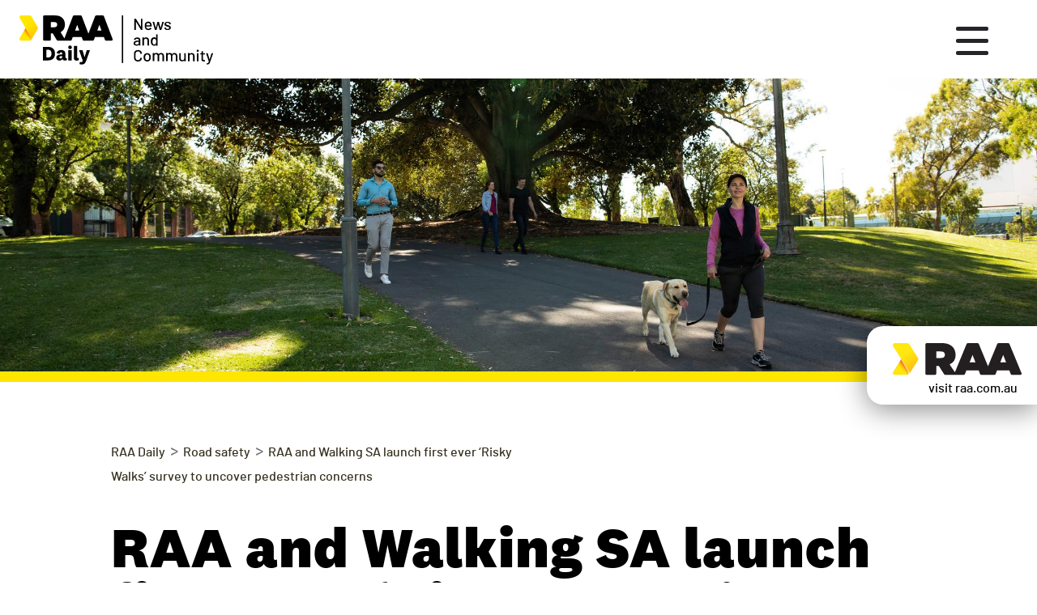

--- FILE ---
content_type: text/html; charset=UTF-8
request_url: https://daily.raa.com.au/media-resources/raa-and-walking-sa-launch-first-ever-risky-walks-survey-to-uncover-pedestrian-concerns/
body_size: 62716
content:

<!doctype html>
<!--[if lt IE 7]> <html class="ie6 oldie no-js" lang="en"> <![endif]-->
<!--[if IE 7]>    <html class="ie7 oldie no-js" lang="en"> <![endif]-->
<!--[if IE 8]>    <html class="ie8 oldie no-js" lang="en"> <![endif]-->
<!--[if gt IE 8]><!--> <html lang="en" class="no-js"> <!--<![endif]-->
<head>
<title>RAA and Walking SA launch first ever ‘Risky Walks’ survey to uncover pedestrian concerns - RAA Daily</title>
<!-- Google tag (gtag.js) -->
<!-- <script async src="https://www.googletagmanager.com/gtag/js?id=AW-11154694463"></script>
<script>
 window.dataLayer = window.dataLayer || [];
 function gtag(){dataLayer.push(arguments);}
 gtag('js', new Date());
 gtag('config', 'AW-11154694463');
</script>
 -->
 <!-- END Google tag (gtag.js) -->


<meta http-equiv="X-UA-Compatible" content="IE=edge"/>
<meta http-equiv="content-type" content="text/html;charset=utf-8"/>
<!-- ========================== -->
<!-- <meta class="swiftype" data-type="string" name="title" content="RAA and Walking SA launch first ever ‘Risky Walks’ survey to uncover pedestrian concerns - RAA Daily | RAA Daily">
<meta class="swiftype" data-type="string" name="description" content="As the number of pedestrian lives lost this year has already doubled last years’ total, RAA and Walking SA are encouraging South Australians to have their say on pedestrian infrastructure issues in the joint ‘Risky Walks’ survey. This year 14 pedestrians have lost their lives – compared with eight for the total of 2022. As"> -->
<!-- ========================== -->
<meta name="title" content="RAA and Walking SA launch first ever ‘Risky Walks’ survey to uncover pedestrian concerns - RAA Daily"/>
<meta name="description" content="As the number of pedestrian lives lost this year has already doubled last years’ total, RAA and Walking SA are encouraging South Australians to have their say on pedestrian infrastructure issues in the joint ‘Risky Walks’ survey. This year 14 pedestrians have lost their lives – compared with eight for the total of 2022. As"/>
<meta name="viewport" content="width=device-width">

<meta property="og:type" content="website"/>
<meta property="og:site_name" content="RAA Daily"/>
      <meta property="og:image" content="https://daily.raa.com.au/wp-content/uploads/2023/10/181130_RAA_DAY8_0158_RT.jpg" />

<!-- ========================== -->

<link rel="apple-touch-icon" sizes="128x128" href="https://daily.raa.com.au/wp-content/themes/raa-daily/assets/img/apple-touch-icon.png">
<link rel="icon" type="image/png" sizes="512x512"  href="https://daily.raa.com.au/wp-content/themes/raa-daily/assets/img/android-chrome-512x512.png">
<link rel="icon" type="image/png" sizes="192x192"  href="https://daily.raa.com.au/wp-content/themes/raa-daily/assets/img/android-chrome-192x192.png">
<link rel="icon" type="image/png" sizes="32x32" href="https://daily.raa.com.au/wp-content/themes/raa-daily/assets/img/favicon-32x32.png">
<link rel="icon" type="image/png" sizes="16x16" href="https://daily.raa.com.au/wp-content/themes/raa-daily/assets/img/favicon-16x16.png">
<meta name="theme-color" content="#FFFFFF">
<link rel="shortcut icon" href="https://daily.raa.com.au/wp-content/themes/raa-daily/assets/img/favicon.ico" type="image/x-icon">
<link rel="icon" href="https://daily.raa.com.au/wp-content/themes/raa-daily/assets/img/favicon.ico" type="image/x-icon">

<link rel="stylesheet" href="https://cdnjs.cloudflare.com/ajax/libs/OwlCarousel2/2.3.4/assets/owl.carousel.min.css" integrity="sha512-tS3S5qG0BlhnQROyJXvNjeEM4UpMXHrQfTGmbQ1gKmelCxlSEBUaxhRBj/EFTzpbP4RVSrpEikbmdJobCvhE3g==" crossorigin="anonymous" referrerpolicy="no-referrer" />
<link rel="stylesheet" href="https://cdnjs.cloudflare.com/ajax/libs/OwlCarousel2/2.3.4/assets/owl.theme.default.min.css" integrity="sha512-sMXtMNL1zRzolHYKEujM2AqCLUR9F2C4/05cdbxjjLSRvMQIciEPCQZo++nk7go3BtSuK9kfa/s+a4f4i5pLkw==" crossorigin="anonymous" referrerpolicy="no-referrer" />


<link rel="stylesheet" href="https://daily.raa.com.au/wp-content/themes/raa-daily/assets/css/print.css?v=1.5" type="text/css" media="print"/>
<link rel="stylesheet" href="https://daily.raa.com.au/wp-content/themes/raa-daily/assets/css/RAA.css?v=4.6" type="text/css" media="screen"/>

<link rel="stylesheet" href="https://daily.raa.com.au/wp-content/themes/raa-daily/assets/css/additions.css?v=1" type="text/css" media="screen"/>

<script src="https://ajax.googleapis.com/ajax/libs/jquery/3.3.1/jquery.min.js"></script>


<script src="https://cdnjs.cloudflare.com/ajax/libs/micromodal/0.4.10/micromodal.min.js" integrity="sha512-qcwcAul7d7yUcoz3MmQABiaGDa+gVkaDWgZX6wEd/z3I6z62nQCDW3EqioQG+O+QlGCpxmJLdH5snh4IaDPiPA==" crossorigin="anonymous" referrerpolicy="no-referrer"></script>
<script>
	MicroModal.init();
</script>

<!-- PROD -->
<!-- Meta Pixel Code -->
<script>
!function(f,b,e,v,n,t,s)
{if(f.fbq)return;n=f.fbq=function(){n.callMethod?
n.callMethod.apply(n,arguments):n.queue.push(arguments)};
if(!f._fbq)f._fbq=n;n.push=n;n.loaded=!0;n.version='2.0';
n.queue=[];t=b.createElement(e);t.async=!0;
t.src=v;s=b.getElementsByTagName(e)[0];
s.parentNode.insertBefore(t,s)}(window, document,'script',
'https://connect.facebook.net/en_US/fbevents.js');
fbq('init', '982546365138032');
fbq('track', 'PageView');
</script>
<noscript><img height="1" width="1" style="display:none"
src="https://www.facebook.com/tr?id=982546365138032&ev=PageView&noscript=1"
/></noscript>
<!-- End Meta Pixel Code -->
<!-- Google Tag Manager -->
 <script>(function(w,d,s,l,i){w[l]=w[l]||[];w[l].push({'gtm.start':
new Date().getTime(),event:'gtm.js'});var f=d.getElementsByTagName(s)[0],
j=d.createElement(s),dl=l!='dataLayer'?'&l='+l:'';j.async=true;j.src=
'https://www.googletagmanager.com/gtm.js?id='+i+dl;f.parentNode.insertBefore(j,f);
})(window,document,'script','dataLayer','GTM-56VZW7H');</script>
<!-- End Google Tag Manager -->
<!-- ========================== -->

</head>
<body class="light ">

<!-- ========================== -->


<header id="header" class="" data-swiftype-index="false">

    <nav id="mainnav">

        <div id="logo" class="">
            <a href="/" aria-label="Home page link">

                <img id="logo-on-top" src="https://daily.raa.com.au/wp-content/themes/raa-daily/assets/img/RDLogo.svg" alt=""> 

            </a>
        </div>

        <div id="menu-outer">
            <div class="table">

                <form id="s-nav-form" class="s-nav-form" role="search" method="get" action="https://daily.raa.com.au/">
                    <input id="search-page-input" type="search" name="s" value="" aria-label="Search" placeholder="Search here" title="Search">
                    <button class="unselect btn-search" type="submit"></button>
                </form>

                <ul class="nav-list">
                 <style>
                    .social-li {
                        padding-top: 12px!important;
                        margin: 0 0 0 26px!important;
                    }
                    #subscription-btn {
                        padding: 0.25rem 1.25rem!important;
                        margin-right: 0.75rem;
                    }
                    #subscription-btn:hover {
                        background-color: #ffe600;
                        opacity: .8!important;
                    }
                </style>
                    <li>
                        <a href="/news">Newsroom</a>
                    </li>
                    <li>
                        <a href="/what-do-we-stand-for">What do we stand for?</a>
                    </li>
                    <li>
                        <a href="/contact">Contact us</a>
                    </li>

                    <li>
                        <a href="https://samove.raa.com.au/" target="_blank" rel="nofollow noopener">samove</a>
                    </li>
          
                    <li class="social-li">

                        <div class="socialToolBox">
                                  
                          <a href="#" id="subscription-btn" data-micromodal-trigger="modal-1" rel="nofollow noopener" class="read-more">Subscribe</a>
                    
                          <a class="facebook" href="https://www.facebook.com/RAAofSA" target="_blank" rel="nofollow noopener"><i></i></a>
                          <a class="instagram" href="https://www.instagram.com/raaofsa" target="_blank" rel="nofollow noopener"><i></i></a>
                          <a class="linkedin" href="https://au.linkedin.com/company/raaofsa" target="_blank" rel="nofollow noopener"><i></i></a>
                          <a class="twitter" href="https://twitter.com/raaofsa?lang=en" target="_blank" rel="nofollow noopener"><i></i></a>
                        </div>
                    </li>
                    <li class="search-li">
                        <a id="search-nav" href="#" class="search-link search-nav">

                            <svg xmlns="http://www.w3.org/2000/svg" width="36" height="36" viewBox="0 0 43.5 43.5">
                              <path id="Forma_1" data-name="Forma 1" d="M42.435,37.294l-9.45-9.45c-.05-.05-.109-.085-.162-.132a17.89,17.89,0,1,0-5.111,5.111c.047.052.082.111.132.161l9.45,9.45a3.635,3.635,0,0,0,5.141-5.141ZM17.884,29.568A11.684,11.684,0,1,1,29.568,17.884,11.684,11.684,0,0,1,17.884,29.568Z" fill-rule="evenodd"/>
                            </svg>
 
                        </a>
                    </li>

                </ul>

                <div class="raa-mobile"><a href="https://www.raa.com.au/" target="_blank" rel="noopener nofollow"><img src="https://daily.raa.com.au/wp-content/themes/raa-daily/assets/img/Raa-chevron-black.svg" alt=""></a></div>

            </div>
        </div>

        <div id="side-bar-switch">
            <div id="navbar-corner" class="navbar-corner fromNone">       
                <a href="javascript:void(0);" id="nav-sm" class="" aria-label="Open site menu">
                    <div id="btn-lines"></div>
                </a>
            </div>
        </div>

    </nav>
</header>

<div class="raa-desktop show">
    <a href="https://www.raa.com.au/" target="_blank" rel="noopener nofollow">
        <img src="https://daily.raa.com.au/wp-content/themes/raa-daily/assets/img/Raa-chevron-black.svg" alt="">
        <span>visit raa.com.au</span>
    </a>
</div>

<div class="post-page with-hero media-release">
  
    <div id="hero" class="article-head white-block">

      <div class="row">
        <div class="col-sm-12 bk-cover print" style="background-image:url('https://daily.raa.com.au/wp-content/uploads/2023/10/181130_RAA_DAY8_0158_RT.jpg');background-position: 66% 50%;">
          <div class="content-copy center" >

          </div>
        </div>

      </div>

    </div>

    <div class="content-block ">

      <div class="container-fluid max">

              <div class="row print">

                <div class="col-sm-push-1 col-sm-10 content-copy scrollable">

                  <div class="bread-crumb">
                      <!-- Breadcrumb NavXT 7.3.1 -->
<span property="itemListElement" typeof="ListItem"><a property="item" typeof="WebPage" title="Go to RAA Daily." href="https://daily.raa.com.au" class="home" ><span property="name">RAA Daily</span></a><meta property="position" content="1"></span> &gt; <span property="itemListElement" typeof="ListItem"><a property="item" typeof="WebPage" title="Go to the Road safety Category archives." href="https://daily.raa.com.au/category/road-safety/?post_type=media-resources" class="taxonomy category" ><span property="name">Road safety</span></a><meta property="position" content="2"></span> &gt; <span property="itemListElement" typeof="ListItem"><span property="name" class="post post-media-resources current-item">RAA and Walking SA launch first ever ‘Risky Walks’ survey to uncover pedestrian concerns</span><meta property="url" content="https://daily.raa.com.au/media-resources/raa-and-walking-sa-launch-first-ever-risky-walks-survey-to-uncover-pedestrian-concerns/"><meta property="position" content="3"></span>                  </div>

                  <h1>RAA and Walking SA launch first ever ‘Risky Walks’ survey to uncover pedestrian concerns</h1>
                  <div class="entry-detail">
                    <div class="authoring">
                         
                        <span class="posted">9 October, 2023</span>
                    </div><div class="share-widget">
                                            <a href="#socialBanner" class="share-a">Share</a>
                      <!-- <a href="#" class="down-a">Download</a> -->
                      <a href="#" onclick="window.print();return false;" class="print-a">Print</a>
                    </div>
                    
                  </div>


                  
<p><strong>As the number of pedestrian lives lost this year has already doubled last years’ total, RAA and Walking SA are encouraging South Australians to have their say on pedestrian infrastructure issues in the joint ‘Risky Walks’ survey.&nbsp;</strong></p>



<p>This year 14 pedestrians have lost their lives – compared with eight for the total of 2022.</p>



<p>As part of Walking SA’s ‘Step into Spring’ campaign, the survey targets walking for transport rather than recreation, to highlight barriers preventing South Australians from being more active as part of their commute.&nbsp;</p>



<p>The inaugural ‘Risky Walks’ survey joins a series of RAA surveys, including <a href="https://raa.cmail19.com/t/t-l-vfutuk-jihlukirjj-r/">Risky Roads</a>&nbsp;and <a href="https://raa.cmail19.com/t/t-l-vfutuk-jihlukirjj-y/">Risky Rides</a>, identifying the most dangerous roads, cycling paths and now pedestrian walks across SA.&nbsp;</p>



<div class="wp-block-image"><figure class="aligncenter size-full"><a href="https://www.abc.net.au/listen/programs/adelaide-breakfast/footpath/102950910"><img fetchpriority="high" decoding="async" width="849" height="536" src="https://daily.raa.com.au/wp-content/uploads/2023/10/Risky-Walks-ABC.png" alt="" class="wp-image-4027"/></a></figure></div>



<p>RAA Senior Traffic Engineer Matt Vertudaches said RAA and Walking SA anticipate the survey will help inform future advocacy efforts and pedestrian infrastructure projects.&nbsp;</p>



<p>“Some of the main issues respondents can nominate includes paths with uneven surfaces, no footpaths at all and discontinued or unconnected paths and obstructions,” Mr Vertudaches said.&nbsp;</p>



<blockquote class="wp-block-quote is-layout-flow wp-block-quote-is-layout-flow"><p>“Respondents will simply need to drop a pin on locations they wish to nominate as unsatisfactory before choosing their reason.&nbsp;</p></blockquote>



<p>“Respondents can also identify broader issues, including inadequate crossings, sharing paths with other road users, and environment together with surrounding issues including traffic fumes and paths too close to traffic.</p>



<p>“Although the survey focuses on infrastructure issues, pedestrians need to use a high level of precaution even on well-maintained paths.</p>



<p>“It’s important to always go back to the basics, such as looking both ways, being mindful of other road users and keeping your eyes peeled for any obstacles.”&nbsp;</p>



<div class="wp-block-image"><figure class="aligncenter size-full is-resized"><img decoding="async" src="https://daily.raa.com.au/wp-content/uploads/2022/07/SA-visitors-resized.jpg" alt="" class="wp-image-1764" width="1000" height="550"/></figure></div>



<p>Walking SA Executive Director Sharon Kelsey said having a safe walkable neighbourhood and places that entice us to walk is the catalyst to get us moving, staying healthy and being socially connected.</p>



<blockquote class="wp-block-quote is-layout-flow wp-block-quote-is-layout-flow"><p>“As humans, walking is really our earliest form of movement.&nbsp; </p></blockquote>



<p>When we learnt to walk, we used it as a reliable means to get from A to B.&nbsp; But today many things impact our decision to walk,” Ms Kelsey said.</p>



<p>“Firstly, even for short distances, walking competes with other transport options, like the car.</p>



<p>“Secondly, if paths aren’t safe or take us too long to navigate, we won’t walk.</p>



<p>“What we really need is a safe network of paths that not only link up to access local services but, in the process, activate public spaces and give us every reason to leave the car behind.&nbsp;</p>



<p>“Research shows the more we can do this then the happier, healthier and better our overall quality of life.&nbsp;</p>



<p>“So, to help us help you take up the walk option, tell us about the risky walks in your neighbourhood or along your commute path.&nbsp; Building a walkable environment is in all of our interests.”&nbsp;</p>



<p>South Australians can take the Risky Walks survey at <a href="https://raa.cmail19.com/t/t-l-vfutuk-jihlukirjj-j/">raa.com.au/riskywalks</a>.</p>

<!--                   <div class="tags-container">
                    <span>Tags:</span>
                    <div class="tag-pool">
                      <a href="/" class="tag-item">Category</a>
                      <a href="/" class="tag-item">Category</a>
                      <a href="/" class="tag-item">Category</a>
                    </div>
                  </div> -->

                  <div class="clear"></div>
                  <div id="socialBanner">
                    <div class="social-title">
                      Share News
                    </div><div class="socialToolBox">
                      <a class="facebook" href="https://www.facebook.com/sharer/sharer.php?u=https://daily.raa.com.au/media-resources/raa-and-walking-sa-launch-first-ever-risky-walks-survey-to-uncover-pedestrian-concerns/"><i></i></a>
                      <!-- <a class="instagram" href="/"><i></i></a> -->
                      <a class="linkedin" href="https://www.linkedin.com/shareArticle?mini=true&url=https://daily.raa.com.au/media-resources/raa-and-walking-sa-launch-first-ever-risky-walks-survey-to-uncover-pedestrian-concerns/&title=<? echo urlencode(get_the_title()) ?>&source=RaaDailyMediaResources"><i></i></a>
                      <a class="twitter" href="https://twitter.com/intent/tweet?text=https://daily.raa.com.au/media-resources/raa-and-walking-sa-launch-first-ever-risky-walks-survey-to-uncover-pedestrian-concerns/"><i></i></a>
                     <!--  <a class="dots" href="/"><i></i></a> -->
                    </div>
                  </div>

                </div>

              </div>

          
              <div class="row related">
                <div class="col-sm-12 content-copy scrollable center">

                  <h2>Related articles</h2>

                  <div class="row">

              
                    <div class="col-sm-4 r-tile">
                          
                        <div class="img-col">
                            <div class="img-wrap">
                            <img src="https://daily.raa.com.au/wp-content/uploads/2025/07/RAA-TBirds-Banner-RAAD.jpg" alt="">
                            </div>
                        </div><div class="copy-col">
                            <h4>RAA partners with the Adelaide Thunderbirds</h4>
                            <div class="lead-on">
                                <span class="posted-on">Posted in <br> 8 July, 2025</span>
                                <a href="https://daily.raa.com.au/raa-partners-with-the-adelaide-thunderbirds/" class="read-more">Read</a>
                            </div>

                        </div>
                          
                    </div>

              
                    <div class="col-sm-4 r-tile">
                          
                        <div class="img-col">
                            <div class="img-wrap">
                            <img src="https://daily.raa.com.au/wp-content/uploads/2025/05/181123_RAA_DAY3_0201_RT-2.jpg" alt="">
                            </div>
                        </div><div class="copy-col">
                            <h4>Shaping RAA&#8217;s future community support</h4>
                            <div class="lead-on">
                                <span class="posted-on">Posted in <br> 28 May, 2025</span>
                                <a href="https://daily.raa.com.au/shaping-raas-future-community-support/" class="read-more">Read</a>
                            </div>

                        </div>
                          
                    </div>

              
                    <div class="col-sm-4 r-tile">
                          
                        <div class="img-col">
                            <div class="img-wrap">
                            <img src="https://daily.raa.com.au/wp-content/uploads/2024/07/cost-of-living-2.jpg" alt="">
                            </div>
                        </div><div class="copy-col">
                            <h4>Motorists need relief at the bowser</h4>
                            <div class="lead-on">
                                <span class="posted-on">Posted in <br> 30 December, 2024</span>
                                <a href="https://daily.raa.com.au/motorists-need-relief-at-the-bowser/" class="read-more">Read</a>
                            </div>

                        </div>
                          
                    </div>

                            
                  </div>  
                        
                </div>
              </div>

        

      </div>

    </div>

</div>


<footer id="footer" data-swiftype-index="false">

		<div class="bottom-half">

			<div class="sub-footer container-fluid max">

				<div class="col-sm-12">

				  <div class="socialToolBox show-on-stack">
                <a class="facebook white" href="https://www.facebook.com/RAAofSA/" target="_blank" rel="nofollow noopener"><i></i></a>
                <a class="linkedin white" href="https://au.linkedin.com/company/raaofsa" target="_blank" rel="nofollow noopener"><i></i></a>
                <a class="youtube white" href="https://www.youtube.com/user/RAAofSA/featured" target="_blank" rel="nofollow noopener"><i></i></a>
              </div>
              <a href="https://www.raa.com.au/" target="_blank" rel="nofollow noopener" style="display: block;"><img src="https://daily.raa.com.au/wp-content/themes/raa-daily/assets/img/Raa-chevron-w.svg" alt="" class="hide-on-stack"></a>
              <ul>
						<li id="copyright">@ Copyright <script>document.getElementById('copyright').appendChild(document.createTextNode(new Date().getFullYear()));</script> RAA&nbsp;</li><span>|</span> 
						<li><a href="https://www.raa.com.au/cookies-policy" target="_blank" rel="nofollow noopener">Cookies policy</a>&nbsp;</li><span>|</span> 
						<li><a href="https://www.raa.com.au/terms-and-conditions" target="_blank" rel="nofollow noopener">Terms & conditions</a></li><span>|</span> 
						<li><a href="https://www.raa.com.au/privacy-policy" target="_blank" rel="nofollow noopener">Privacy policy</a></li><span>|</span> 
						<li><a href="/contact">Contact us</a></li>
					</ul>
					<div class="socialToolBox hide-on-stack">
                      <a class="facebook white" href="https://www.facebook.com/RAAofSA/" target="_blank" rel="nofollow noopener"><i></i></a>
                      <a class="linkedin white" href="https://au.linkedin.com/company/raaofsa" target="_blank" rel="nofollow noopener"><i></i></a>
                      <a class="youtube white" href="https://www.youtube.com/user/RAAofSA/featured" target="_blank" rel="nofollow noopener"><i></i></a>
              	</div>
              	<a href="https://www.raa.com.au/" target="_blank" rel="nofollow noopener" style="display: block;"><img src="https://daily.raa.com.au/wp-content/themes/raa-daily/assets/img/Raa-chevron-w.svg" alt="" class="show-on-stack"></a>
					
				</div>

			</div>

		</div>

</footer>


<style>
.modal__overlay {
  position: fixed;
  top: 0;
  left: 0;
  right: 0;
  bottom: 0;
  background: rgba(0,0,0,0.6);
  display: flex;
  justify-content: center;
  align-items: center;
  z-index: 999999;
}

.modal__container {
  background-color: #fff;
  max-width: 500px;
  max-height: 100vh;
  border-radius: 4px;
  overflow-y: auto;
  box-sizing: border-box;
}

@media screen and (max-width:768px){
  .modal__container {
    max-width: 350px;
  }
}

.modal__header {
  display: flex;
  justify-content: space-between;
  align-items: center;
}

.modal__title {
  margin-top: 0;
  margin-bottom: 0;
  font-weight: 600;
  font-size: 1.25rem;
  line-height: 1.25;
  color: #00449e;
  box-sizing: border-box;
}

.modal__close {
  background: transparent;
  border: 0;
  font-size: 1.25rem;
  position: absolute;
  right: 10px;
  top: 10px;
}


.modal__content {
  margin: 2rem;
  line-height: 1.5;
  color: rgba(0,0,0,.8);
}

.modal__btn {
  font-size: .875rem;
  padding-left: 1rem;
  padding-right: 1rem;
  padding-top: .5rem;
  padding-bottom: .5rem;
  background-color: #e6e6e6;
  color: rgba(0,0,0,.8);
  border-radius: .25rem;
  border-style: none;
  border-width: 0;
  cursor: pointer;
  -webkit-appearance: button;
  text-transform: none;
  overflow: visible;
  line-height: 1.15;
  margin: 0;
  will-change: transform;
  -moz-osx-font-smoothing: grayscale;
  -webkit-backface-visibility: hidden;
  backface-visibility: hidden;
  -webkit-transform: translateZ(0);
  transform: translateZ(0);
  transition: -webkit-transform .25s ease-out;
  transition: transform .25s ease-out;
  transition: transform .25s ease-out,-webkit-transform .25s ease-out;
}

.modal__btn:focus, .modal__btn:hover {
  -webkit-transform: scale(1.05);
  transform: scale(1.05);
}

.modal__btn-primary {
  background-color: #00449e;
  color: #fff;
}


@keyframes mmfadeIn {
    from { opacity: 0; }
      to { opacity: 1; }
}

@keyframes mmfadeOut {
    from { opacity: 1; }
      to { opacity: 0; }
}

@keyframes mmslideIn {
  from { transform: translateY(15%); }
    to { transform: translateY(0); }
}

@keyframes mmslideOut {
    from { transform: translateY(0); }
    to { transform: translateY(-10%); }
}

.micromodal-slide {
  display: none;
}

.micromodal-slide.is-open {
  display: block;
}

.micromodal-slide[aria-hidden="false"] .modal__overlay {
  animation: mmfadeIn .3s cubic-bezier(0.0, 0.0, 0.2, 1);
}

.micromodal-slide[aria-hidden="false"] .modal__container {
  animation: mmslideIn .3s cubic-bezier(0, 0, .2, 1);
}

.micromodal-slide[aria-hidden="true"] .modal__overlay {
  animation: mmfadeOut .3s cubic-bezier(0.0, 0.0, 0.2, 1);
}

.micromodal-slide[aria-hidden="true"] .modal__container {
  animation: mmslideOut .3s cubic-bezier(0, 0, .2, 1);
}

.micromodal-slide .modal__container,
.micromodal-slide .modal__overlay {
  will-change: transform;
}

</style>

<div id="openModal1" class="modalDialog pop-search">
	<div>
	    
        <form id="s-nav-form" class="s-nav-form" role="search" method="get" action="https://daily.raa.com.au/">
        	<a href="#close" title="Close" class="close" aria-label="Close"></a>
        	<div class="s-field-wrap">
		          <input id="id_search_nav" type="search" name="s" value="" aria-label="Search" placeholder="Search here" title="Search">
		          <button class="unselect btn-search" type="submit"></button>
      		</div>	
        </form>

	</div>
</div>

  <div class="modal micromodal-slide" id="modal-1" aria-hidden="true">
    <div class="modal__overlay" tabindex="-1" data-micromodal-close>
      <div class="modal__container" role="dialog" aria-modal="true" aria-labelledby="modal-1-title">
        <div class="modal__header">
          <button class="modal__close" aria-label="Close modal" data-micromodal-close>✕</button>
        </div>
        <main class="modal__content" id="modal-1-content">
<div style="background: #ffffff;"><div class="l-center-container" style="padding-bottom:3rem;padding-top:2rem"><div class="sc-dxgOiQ gDVPix" style="padding-bottom: 1rem"><img alt="Logo" src="https://img.createsend1.com/static/hsf/t/2A/D73/FFF/C67FD2F38AC4859C/headerImages/220713154812/RDLogo.png" class="sc-eNQAEJ fyndJN" /></div><div class="sc-dxgOiQ gDVPix" style="padding-bottom: 1rem"></div><div><div class="sc-bdVaJa iIDDUy"><div><form class="js-cm-form" id="subForm" class="js-cm-form" action="https://www.createsend.com/t/subscribeerror?description=" method="post" data-id="2BE4EF332AA2E32596E38B640E905619532DC16425D7E2064A7846818617765FC481891C87545D93962EB22877D7641E527A36C2EEB6920E4CC592A116651DAF"><div size="base" class="sc-jzJRlG bMslyb"><div size="small" class="sc-jzJRlG liOVdz"><div><p style="font-size:1.25rem;margin-bottom:1rem">For the latest news delivered straight to your inbox, sign up here.</p><label size="0.875rem" color="#5d5d65" class="sc-gzVnrw dEVaGV">Name </label><input aria-label="Name" id="fieldName" maxLength="200" name="cm-name" class="sc-iwsKbI iMsgpL" style="border:none;border-radius: 0;border-bottom:2px solid #000;box-shadow:none;color:#000;font-size:1rem;outline:0;padding-top:0rem;padding-bottom:0rem;padding-left: 0;padding-right: 0;" /></div></div><div size="small" class="sc-jzJRlG liOVdz"><div><label size="1rem" color="#5d5d65" class="sc-gzVnrw dEVaGV">Email <span class="sc-dnqmqq iFTUZ">*</span></label><input autoComplete="Email" aria-label="Email" id="fieldEmail" maxLength="200" name="cm-jtgyhd-jtgyhd" required type="email" class="js-cm-email-input qa-input-email sc-iwsKbI iMsgpL" style="border:none;border-bottom:2px solid #000;box-shadow:none;font-size:1rem;font-family: national2web-regular,Arial,sans-serif;;outline:0;padding-top:0rem;padding-bottom:0rem"/></div></div><div size="small" class="sc-jzJRlG liOVdz"><div><fieldset class="modal-fieldset"><label size="1rem" color="#5d5d65" class="sc-gzVnrw dEVaGV">Subscription Type<span class="sc-dnqmqq iFTUZ">*</span> </label><div><div class="sc-bwzfXH ebeRtN"><input id="3337917" name="cm-fo-trxtid" type="checkbox" value="3337917" class="qa-checkbox-cm-fo-trxtid sc-bZQynM eKOoKL" /><label size="0.875rem" color="#434d5d" for="3337917" class="sc-bxivhb iHsWXX">Community News</label></div></div><div><div class="sc-bwzfXH ebeRtN"><input id="3342855" name="cm-fo-trxtid" type="checkbox" value="3342855" class="qa-checkbox-cm-fo-trxtid sc-bZQynM eKOoKL" />
<label size="0.875rem" color="#434d5d" for="3342855" class="sc-bxivhb iHsWXX">Electric Vehicle Updates</label></div></div><div><div class="sc-bwzfXH ebeRtN"><input id="3337916" name="cm-fo-trxtid" type="checkbox" value="3337916" class="qa-checkbox-cm-fo-trxtid sc-bZQynM eKOoKL" /><label size="1rem" color="#434d5d" for="3337916" class="sc-bxivhb iHsWXX">Media Releases</label></div></div></fieldset></div></div><div size="base" class="sc-jzJRlG bMslyb"> <div> <div spacing="x-small" class="sc-kEYyzF czkECw"></div><div size="base" class="sc-jzJRlG bMslyb"> <div> <div> <div> <br/> <h5>Conditions of joining</h5> <p><a href="https://www.raa.com.au/privacy-policy" rel="noopener" target="_blank" style="color:rgba(0,0,0,.8);font-size:1rem">Privacy policy</a></p></div><div class="sc-bwzfXH ebeRtN"> <input aria-required id="cm-privacy-consent" name="cm-privacy-consent" required type="checkbox" class="qa-checkbox-cm-privacy-consent sc-bZQynM eKOoKL"/><label size="0.875rem" color="#434d5d" for="cm-privacy-consent" class="sc-bxivhb iHsWXX">I have read and accept these conditions.</label> <div class="sc-EHOje jMsntP">*</div></div></div><input id="cm-privacy-consent-hidden" name="cm-privacy-consent-hidden" type="hidden" value="true"/> </div></div></div></div><div size="base" class="sc-jzJRlG bMslyb"></div></div><button size="16px" color="#000000" type="submit" class="js-cm-submit-button sc-iAyFgw fatOkk">Subscribe</button></form></div></div></div></div></div><style>.iIDDUy { background: rgb(255, 255, 255); border-radius: 0.3125rem; max-width: 35.25rem; margin-left: auto; margin-right: auto; padding: 0; position: relative; }.fOEEVC { background: rgb(255, 255, 255); border-radius: 0.3125rem; max-width: 35.25rem; margin-left: auto; margin-right: auto; padding: 2.5rem 2.75rem; position: relative; }.ebeRtN { align-items: flex-start; display: flex; }.iHsWXX { font-size: 0.875rem; padding-left: 0.5rem; overflow-wrap: break-word; word-break: break-word; font-family: Helvetica, Arial, sans-serif; color: rgb(67, 77, 93); }.eKOoKL { flex-shrink: 0; height: 1rem; position: relative; top: 0.08rem; width: 1rem; }.dEVaGV { font-family: Helvetica, Arial, sans-serif; color: rgb(93, 93, 101); display: block; font-size: 1rem; font-weight: 400; margin-bottom: 0.5rem; }.cWlEVA { color: rgb(221, 54, 42); font-style: normal; font-size: 0.75rem; margin-top: 0.25rem; }.iFTUZ { color: rgb(221, 54, 42); }.iMsgpL { appearance: none; background-color: rgb(255, 255, 255); border: 0px; border-radius: 0.1875rem; box-sizing: border-box; box-shadow: rgba(142, 154, 173, 0.1) 0px 2px 0px 0px inset, rgb(210, 215, 223) 0px 0px 0px 1px inset, rgb(255, 255, 255) 0px 1px 0px 0px; color: rgb(67, 77, 93); line-height: 1.5; min-height: 2.8125rem; outline: 0px; padding: 0.75rem 1rem; transition: box-shadow 0.2s ease 0s; width: 100%; }.iMsgpL:focus { box-shadow: transparent 0px 0px 0px 0px inset, rgb(80, 156, 246) 0px 0px 0px 1px inset, rgba(80, 156, 246, 0.25) 0px 0px 0px 2px; }.glvDdt { appearance: none; background-color: rgb(255, 255, 255); border: 0px; border-radius: 0.1875rem; box-sizing: border-box; box-shadow: rgb(221, 54, 42) 0px 0px 0px 1px, rgb(232, 82, 68) 0px 0px 4px 0px, rgb(232, 82, 68) 0px 0px 2px -2px; color: rgb(67, 77, 93); font-size: 0.875rem; line-height: 1.5; min-height: 2.8125rem; outline: 0px; padding: 0.75rem 1rem; transition: box-shadow 0.2s ease 0s; width: 100%; }.glvDdt:focus { box-shadow: rgb(221, 54, 42) 0px 0px 0px 1px, rgb(232, 82, 68) 0px 0px 4px 0px, rgb(232, 82, 68) 0px 0px 2px -2px; }.bMslyb { margin-bottom: 1.5rem; }.liOVdz { margin-bottom: 1rem; }.gDVPix { margin-left: auto; margin-right: auto; max-width: 29.125rem; padding-bottom: 3.125rem; }.bsmUxk { margin-left: auto; margin-right: auto; max-width: 29.125rem; padding-bottom: 0.5rem; }.iqDtCP { font-size: 3rem; text-align: center; letter-spacing: -1px; line-height: 1.17; -webkit-font-smoothing: antialiased; font-weight: 900; font-family: Lato, sans-serif; color: rgb(0, 0, 0); }.fyndJN { display: block; margin: 0px auto; max-width: 100%; max-height: 7.5rem; }.bjObOo { border-bottom: 1px solid rgb(210, 215, 223); margin-bottom: 1.5rem; padding-top: 1.5rem; }.efTFaG { background-color: rgb(123, 177, 61); border: none; border-radius: 3px; color: rgb(255, 255, 255); display: inline-block; font-family: Helvetica, Arial, sans-serif; font-size: 1rem; font-style: normal; font-weight: 700; line-height: 1; outline: 0px; padding: 0.75rem 1.5rem; text-decoration: none; transition: background-color 0.1s ease-in 0s, box-shadow 0.1s ease-in 0s; }.efTFaG:hover { cursor: pointer; }.hSivCA { background-color: rgb(255, 230, 0); border: none; border-radius: 3px; color: rgb(255, 255, 255); display: inline-block; font-family: Helvetica, Arial, sans-serif; font-size: 1rem; font-style: normal; font-weight: 700; line-height: 1; outline: 0px; padding: 0.75rem 1.5rem; text-decoration: none; transition: background-color 0.1s ease-in 0s, box-shadow 0.1s ease-in 0s; }.hSivCA:hover { cursor: pointer; }.hHWGmD { background-color: rgb(255, 230, 0); border: none; border-radius: 3px; color: rgb(187, 158, 158); display: inline-block; font-family: Helvetica, Arial, sans-serif; font-size: 16px; font-style: normal; font-weight: 700; line-height: 1; outline: 0px; padding: 0.75rem 1.5rem; text-decoration: none; transition: background-color 0.1s ease-in 0s, box-shadow 0.1s ease-in 0s; }.hHWGmD:hover { cursor: pointer; }.jydJtc { background-color: rgb(255, 230, 0); border: none; border-radius: 3px; color: rgb(186, 158, 158); display: inline-block; font-family: Helvetica, Arial, sans-serif; font-size: 16px; font-style: normal; font-weight: 700; line-height: 1; outline: 0px; padding: 0.75rem 1.5rem; text-decoration: none; transition: background-color 0.1s ease-in 0s, box-shadow 0.1s ease-in 0s; }.jydJtc:hover { cursor: pointer; }.fkKTYV { background-color: rgb(255, 230, 0); border: none; border-radius: 3px; color: rgb(181, 153, 153); display: inline-block; font-family: Helvetica, Arial, sans-serif; font-size: 16px; font-style: normal; font-weight: 700; line-height: 1; outline: 0px; padding: 0.75rem 1.5rem; text-decoration: none; transition: background-color 0.1s ease-in 0s, box-shadow 0.1s ease-in 0s; }.fkKTYV:hover { cursor: pointer; }.bTWSdH { background-color: rgb(255, 230, 0); border: none; border-radius: 3px; color: rgb(169, 144, 144); display: inline-block; font-family: Helvetica, Arial, sans-serif; font-size: 16px; font-style: normal; font-weight: 700; line-height: 1; outline: 0px; padding: 0.75rem 1.5rem; text-decoration: none; transition: background-color 0.1s ease-in 0s, box-shadow 0.1s ease-in 0s; }.bTWSdH:hover { cursor: pointer; }.eiDCsm { background-color: rgb(255, 230, 0); border: none; border-radius: 3px; color: rgb(156, 135, 135); display: inline-block; font-family: Helvetica, Arial, sans-serif; font-size: 16px; font-style: normal; font-weight: 700; line-height: 1; outline: 0px; padding: 0.75rem 1.5rem; text-decoration: none; transition: background-color 0.1s ease-in 0s, box-shadow 0.1s ease-in 0s; }.eiDCsm:hover { cursor: pointer; }.cpAPLs { background-color: rgb(255, 230, 0); border: none; border-radius: 3px; color: rgb(130, 116, 116); display: inline-block; font-family: Helvetica, Arial, sans-serif; font-size: 16px; font-style: normal; font-weight: 700; line-height: 1; outline: 0px; padding: 0.75rem 1.5rem; text-decoration: none; transition: background-color 0.1s ease-in 0s, box-shadow 0.1s ease-in 0s; }.cpAPLs:hover { cursor: pointer; }.dhogOU { background-color: rgb(255, 230, 0); border: none; border-radius: 3px; color: rgb(100, 92, 92); display: inline-block; font-family: Helvetica, Arial, sans-serif; font-size: 16px; font-style: normal; font-weight: 700; line-height: 1; outline: 0px; padding: 0.75rem 1.5rem; text-decoration: none; transition: background-color 0.1s ease-in 0s, box-shadow 0.1s ease-in 0s; }.dhogOU:hover { cursor: pointer; }.hAyPYy { background-color: rgb(255, 230, 0); border: none; border-radius: 3px; color: rgb(70, 67, 67); display: inline-block; font-family: Helvetica, Arial, sans-serif; font-size: 16px; font-style: normal; font-weight: 700; line-height: 1; outline: 0px; padding: 0.75rem 1.5rem; text-decoration: none; transition: background-color 0.1s ease-in 0s, box-shadow 0.1s ease-in 0s; }.hAyPYy:hover { cursor: pointer; }.vEoNc { background-color: rgb(255, 230, 0); border: none; border-radius: 3px; color: rgb(9, 9, 9); display: inline-block; font-family: Helvetica, Arial, sans-serif; font-size: 16px; font-style: normal; font-weight: 700; line-height: 1; outline: 0px; padding: 0.75rem 1.5rem; text-decoration: none; transition: background-color 0.1s ease-in 0s, box-shadow 0.1s ease-in 0s; }.vEoNc:hover { cursor: pointer; }.fatOkk { background-color: rgb(255, 230, 0); border: none; border-radius: 3px; color: rgb(0, 0, 0); display: inline-block; font-family: Helvetica, Arial, sans-serif; font-size: 16px; font-style: normal; font-weight: 700; line-height: 1; outline: 0px; padding: 0.75rem 1.5rem; text-decoration: none; transition: background-color 0.1s ease-in 0s, box-shadow 0.1s ease-in 0s; }.fatOkk:hover { cursor: pointer; }.iIIjwT { background-color: rgb(255, 230, 0); border: none; border-radius: 3px; color: rgb(34, 30, 30); display: inline-block; font-family: Helvetica, Arial, sans-serif; font-size: 16px; font-style: normal; font-weight: 700; line-height: 1; outline: 0px; padding: 0.75rem 1.5rem; text-decoration: none; transition: background-color 0.1s ease-in 0s, box-shadow 0.1s ease-in 0s; }.iIIjwT:hover { cursor: pointer; }.cttSby { background-color: rgb(255, 230, 0); border: none; border-radius: 3px; color: rgb(33, 29, 29); display: inline-block; font-family: Helvetica, Arial, sans-serif; font-size: 16px; font-style: normal; font-weight: 700; line-height: 1; outline: 0px; padding: 0.75rem 1.5rem; text-decoration: none; transition: background-color 0.1s ease-in 0s, box-shadow 0.1s ease-in 0s; }.cttSby:hover { cursor: pointer; }.BLDvF { background-color: rgb(255, 230, 0); border: none; border-radius: 3px; color: rgb(32, 28, 28); display: inline-block; font-family: Helvetica, Arial, sans-serif; font-size: 16px; font-style: normal; font-weight: 700; line-height: 1; outline: 0px; padding: 0.75rem 1.5rem; text-decoration: none; transition: background-color 0.1s ease-in 0s, box-shadow 0.1s ease-in 0s; }.BLDvF:hover { cursor: pointer; }.jQGkGY { background-color: rgb(255, 230, 0); border: none; border-radius: 3px; color: rgb(26, 23, 23); display: inline-block; font-family: Helvetica, Arial, sans-serif; font-size: 16px; font-style: normal; font-weight: 700; line-height: 1; outline: 0px; padding: 0.75rem 1.5rem; text-decoration: none; transition: background-color 0.1s ease-in 0s, box-shadow 0.1s ease-in 0s; }.jQGkGY:hover { cursor: pointer; }.bqsYcd { background-color: rgb(255, 230, 0); border: none; border-radius: 3px; color: rgb(20, 19, 19); display: inline-block; font-family: Helvetica, Arial, sans-serif; font-size: 16px; font-style: normal; font-weight: 700; line-height: 1; outline: 0px; padding: 0.75rem 1.5rem; text-decoration: none; transition: background-color 0.1s ease-in 0s, box-shadow 0.1s ease-in 0s; }.bqsYcd:hover { cursor: pointer; }.kjXErc { background-color: rgb(255, 230, 0); border: none; border-radius: 3px; color: rgb(13, 13, 13); display: inline-block; font-family: Helvetica, Arial, sans-serif; font-size: 16px; font-style: normal; font-weight: 700; line-height: 1; outline: 0px; padding: 0.75rem 1.5rem; text-decoration: none; transition: background-color 0.1s ease-in 0s, box-shadow 0.1s ease-in 0s; }.kjXErc:hover { cursor: pointer; }.ezcMGQ { background-color: rgb(255, 230, 0); border: none; border-radius: 3px; color: rgb(6, 6, 6); display: inline-block; font-family: Helvetica, Arial, sans-serif; font-size: 16px; font-style: normal; font-weight: 700; line-height: 1; outline: 0px; padding: 0.75rem 1.5rem; text-decoration: none; transition: background-color 0.1s ease-in 0s, box-shadow 0.1s ease-in 0s; }.ezcMGQ:hover { cursor: pointer; }.iSIaZt { line-height: 0; max-height: 100%; max-width: 100%; pointer-events: none; height: 1rem; width: 1rem; }.kAkJcy { white-space: pre-wrap; font-size: 16px; font-family: Helvetica, Arial, sans-serif; color: rgb(67, 77, 93); }.eDIHRt { white-space: pre-wrap; font-size: 16px; font-family: "Crete Round", sans-serif; color: rgb(67, 77, 93); }.ivvRoS { white-space: pre-wrap; font-size: 16px; font-family: Lato, sans-serif; color: rgb(67, 77, 93); }.efqFsM { white-space: pre-wrap; font-size: 16px; font-family: Merriweather, serif; color: rgb(67, 77, 93); }.gRAbYs { white-space: pre-wrap; font-size: 16px; font-family: "Playfair Display", serif; font-style: italic; color: rgb(67, 77, 93); }.fCAbvO { white-space: pre-wrap; font-size: 16px; font-family: "PT Sans Narrow", sans-serif; color: rgb(67, 77, 93); }.iMkKTP { white-space: pre-wrap; font-size: 16px; font-family: Helvetica, Arial, sans-serif; color: rgb(67, 77, 93); }.modal-fieldset{border:none;padding:0;}</style><script src="https://ajax.googleapis.com/ajax/libs/webfont/1.6.26/webfont.js"></script><script>WebFont.load({google:{families:['Lato:900:latin','Lato:300:latin','Playfair+Display:700italic:latin','Merriweather:700:latin','Crete+Round::latin','PT+Sans+Narrow:700:latin']}});</script><script type="text/javascript" src="https://js.createsend1.com/javascript/copypastesubscribeformlogic.js"></script>
        </main>
      </div>
    </div>
  </div>

<!-- ========================== -->

<!-- ========================== -->
<script>
    document.documentElement.className = 
       document.documentElement.className.replace("no-js","js");
</script>

<script src="https://ajax.googleapis.com/ajax/libs/jquery/3.3.1/jquery.min.js"></script>

<script src="https://daily.raa.com.au/wp-content/themes/raa-daily/assets/js/lazyload.min.js"></script>
<script src="https://daily.raa.com.au/wp-content/themes/raa-daily/assets/js/TweenMax.min.js"></script>
<script src="https://daily.raa.com.au/wp-content/themes/raa-daily/assets/js/ScrollMagic.js"></script>
<script src="https://daily.raa.com.au/wp-content/themes/raa-daily/assets/js/animation.gsap.js"></script>
<script src="https://daily.raa.com.au/wp-content/themes/raa-daily/assets/js/swiper-bundle.min.js"></script>
<script src="https://cdnjs.cloudflare.com/ajax/libs/OwlCarousel2/2.3.4/owl.carousel.min.js" integrity="sha512-bPs7Ae6pVvhOSiIcyUClR7/q2OAsRiovw4vAkX+zJbw3ShAeeqezq50RIIcIURq7Oa20rW2n2q+fyXBNcU9lrw==" crossorigin="anonymous" referrerpolicy="no-referrer"></script>
<script src="https://cdnjs.cloudflare.com/ajax/libs/jquery.matchHeight/0.7.2/jquery.matchHeight-min.js" integrity="sha512-/bOVV1DV1AQXcypckRwsR9ThoCj7FqTV2/0Bm79bL3YSyLkVideFLE3MIZkq1u5t28ke1c0n31WYCOrO01dsUg==" crossorigin="anonymous" referrerpolicy="no-referrer"></script>
<script src="https://daily.raa.com.au/wp-content/themes/raa-daily/assets/js/Scrollbar.js"></script>
<script src="https://daily.raa.com.au/wp-content/themes/raa-daily/assets/js/RAA.js?v=1.4"></script>


<!-- ========================== -->
<style id='wp-block-paragraph-inline-css' type='text/css'>
.is-small-text{font-size:.875em}.is-regular-text{font-size:1em}.is-large-text{font-size:2.25em}.is-larger-text{font-size:3em}.has-drop-cap:not(:focus):first-letter{float:left;font-size:8.4em;font-style:normal;font-weight:100;line-height:.68;margin:.05em .1em 0 0;text-transform:uppercase}body.rtl .has-drop-cap:not(:focus):first-letter{float:none;margin-left:.1em}p.has-drop-cap.has-background{overflow:hidden}:root :where(p.has-background){padding:1.25em 2.375em}:where(p.has-text-color:not(.has-link-color)) a{color:inherit}p.has-text-align-left[style*="writing-mode:vertical-lr"],p.has-text-align-right[style*="writing-mode:vertical-rl"]{rotate:180deg}
</style>
<style id='wp-block-image-inline-css' type='text/css'>
.wp-block-image img{box-sizing:border-box;height:auto;max-width:100%;vertical-align:bottom}.wp-block-image[style*=border-radius] img,.wp-block-image[style*=border-radius]>a{border-radius:inherit}.wp-block-image.has-custom-border img{box-sizing:border-box}.wp-block-image.aligncenter{text-align:center}.wp-block-image.alignfull img,.wp-block-image.alignwide img{height:auto;width:100%}.wp-block-image .aligncenter,.wp-block-image .alignleft,.wp-block-image .alignright,.wp-block-image.aligncenter,.wp-block-image.alignleft,.wp-block-image.alignright{display:table}.wp-block-image .aligncenter>figcaption,.wp-block-image .alignleft>figcaption,.wp-block-image .alignright>figcaption,.wp-block-image.aligncenter>figcaption,.wp-block-image.alignleft>figcaption,.wp-block-image.alignright>figcaption{caption-side:bottom;display:table-caption}.wp-block-image .alignleft{float:left;margin:.5em 1em .5em 0}.wp-block-image .alignright{float:right;margin:.5em 0 .5em 1em}.wp-block-image .aligncenter{margin-left:auto;margin-right:auto}.wp-block-image :where(figcaption){margin-bottom:1em;margin-top:.5em}.wp-block-image.is-style-circle-mask img{border-radius:9999px}@supports ((-webkit-mask-image:none) or (mask-image:none)) or (-webkit-mask-image:none){.wp-block-image.is-style-circle-mask img{border-radius:0;-webkit-mask-image:url('data:image/svg+xml;utf8,<svg viewBox="0 0 100 100" xmlns="http://www.w3.org/2000/svg"><circle cx="50" cy="50" r="50"/></svg>');mask-image:url('data:image/svg+xml;utf8,<svg viewBox="0 0 100 100" xmlns="http://www.w3.org/2000/svg"><circle cx="50" cy="50" r="50"/></svg>');mask-mode:alpha;-webkit-mask-position:center;mask-position:center;-webkit-mask-repeat:no-repeat;mask-repeat:no-repeat;-webkit-mask-size:contain;mask-size:contain}}:root :where(.wp-block-image.is-style-rounded img,.wp-block-image .is-style-rounded img){border-radius:9999px}.wp-block-image figure{margin:0}.wp-lightbox-container{display:flex;flex-direction:column;position:relative}.wp-lightbox-container img{cursor:zoom-in}.wp-lightbox-container img:hover+button{opacity:1}.wp-lightbox-container button{align-items:center;-webkit-backdrop-filter:blur(16px) saturate(180%);backdrop-filter:blur(16px) saturate(180%);background-color:#5a5a5a40;border:none;border-radius:4px;cursor:zoom-in;display:flex;height:20px;justify-content:center;opacity:0;padding:0;position:absolute;right:16px;text-align:center;top:16px;transition:opacity .2s ease;width:20px;z-index:100}.wp-lightbox-container button:focus-visible{outline:3px auto #5a5a5a40;outline:3px auto -webkit-focus-ring-color;outline-offset:3px}.wp-lightbox-container button:hover{cursor:pointer;opacity:1}.wp-lightbox-container button:focus{opacity:1}.wp-lightbox-container button:focus,.wp-lightbox-container button:hover,.wp-lightbox-container button:not(:hover):not(:active):not(.has-background){background-color:#5a5a5a40;border:none}.wp-lightbox-overlay{box-sizing:border-box;cursor:zoom-out;height:100vh;left:0;overflow:hidden;position:fixed;top:0;visibility:hidden;width:100%;z-index:100000}.wp-lightbox-overlay .close-button{align-items:center;cursor:pointer;display:flex;justify-content:center;min-height:40px;min-width:40px;padding:0;position:absolute;right:calc(env(safe-area-inset-right) + 16px);top:calc(env(safe-area-inset-top) + 16px);z-index:5000000}.wp-lightbox-overlay .close-button:focus,.wp-lightbox-overlay .close-button:hover,.wp-lightbox-overlay .close-button:not(:hover):not(:active):not(.has-background){background:none;border:none}.wp-lightbox-overlay .lightbox-image-container{height:var(--wp--lightbox-container-height);left:50%;overflow:hidden;position:absolute;top:50%;transform:translate(-50%,-50%);transform-origin:top left;width:var(--wp--lightbox-container-width);z-index:9999999999}.wp-lightbox-overlay .wp-block-image{align-items:center;box-sizing:border-box;display:flex;height:100%;justify-content:center;margin:0;position:relative;transform-origin:0 0;width:100%;z-index:3000000}.wp-lightbox-overlay .wp-block-image img{height:var(--wp--lightbox-image-height);min-height:var(--wp--lightbox-image-height);min-width:var(--wp--lightbox-image-width);width:var(--wp--lightbox-image-width)}.wp-lightbox-overlay .wp-block-image figcaption{display:none}.wp-lightbox-overlay button{background:none;border:none}.wp-lightbox-overlay .scrim{background-color:#fff;height:100%;opacity:.9;position:absolute;width:100%;z-index:2000000}.wp-lightbox-overlay.active{animation:turn-on-visibility .25s both;visibility:visible}.wp-lightbox-overlay.active img{animation:turn-on-visibility .35s both}.wp-lightbox-overlay.show-closing-animation:not(.active){animation:turn-off-visibility .35s both}.wp-lightbox-overlay.show-closing-animation:not(.active) img{animation:turn-off-visibility .25s both}@media (prefers-reduced-motion:no-preference){.wp-lightbox-overlay.zoom.active{animation:none;opacity:1;visibility:visible}.wp-lightbox-overlay.zoom.active .lightbox-image-container{animation:lightbox-zoom-in .4s}.wp-lightbox-overlay.zoom.active .lightbox-image-container img{animation:none}.wp-lightbox-overlay.zoom.active .scrim{animation:turn-on-visibility .4s forwards}.wp-lightbox-overlay.zoom.show-closing-animation:not(.active){animation:none}.wp-lightbox-overlay.zoom.show-closing-animation:not(.active) .lightbox-image-container{animation:lightbox-zoom-out .4s}.wp-lightbox-overlay.zoom.show-closing-animation:not(.active) .lightbox-image-container img{animation:none}.wp-lightbox-overlay.zoom.show-closing-animation:not(.active) .scrim{animation:turn-off-visibility .4s forwards}}@keyframes turn-on-visibility{0%{opacity:0}to{opacity:1}}@keyframes turn-off-visibility{0%{opacity:1;visibility:visible}99%{opacity:0;visibility:visible}to{opacity:0;visibility:hidden}}@keyframes lightbox-zoom-in{0%{transform:translate(calc((-100vw + var(--wp--lightbox-scrollbar-width))/2 + var(--wp--lightbox-initial-left-position)),calc(-50vh + var(--wp--lightbox-initial-top-position))) scale(var(--wp--lightbox-scale))}to{transform:translate(-50%,-50%) scale(1)}}@keyframes lightbox-zoom-out{0%{transform:translate(-50%,-50%) scale(1);visibility:visible}99%{visibility:visible}to{transform:translate(calc((-100vw + var(--wp--lightbox-scrollbar-width))/2 + var(--wp--lightbox-initial-left-position)),calc(-50vh + var(--wp--lightbox-initial-top-position))) scale(var(--wp--lightbox-scale));visibility:hidden}}
</style>
<style id='wp-block-quote-inline-css' type='text/css'>
.wp-block-quote{box-sizing:border-box;overflow-wrap:break-word}.wp-block-quote.is-large:where(:not(.is-style-plain)),.wp-block-quote.is-style-large:where(:not(.is-style-plain)){margin-bottom:1em;padding:0 1em}.wp-block-quote.is-large:where(:not(.is-style-plain)) p,.wp-block-quote.is-style-large:where(:not(.is-style-plain)) p{font-size:1.5em;font-style:italic;line-height:1.6}.wp-block-quote.is-large:where(:not(.is-style-plain)) cite,.wp-block-quote.is-large:where(:not(.is-style-plain)) footer,.wp-block-quote.is-style-large:where(:not(.is-style-plain)) cite,.wp-block-quote.is-style-large:where(:not(.is-style-plain)) footer{font-size:1.125em;text-align:right}.wp-block-quote>cite{display:block}
</style>
<style id='global-styles-inline-css' type='text/css'>
:root{--wp--preset--aspect-ratio--square: 1;--wp--preset--aspect-ratio--4-3: 4/3;--wp--preset--aspect-ratio--3-4: 3/4;--wp--preset--aspect-ratio--3-2: 3/2;--wp--preset--aspect-ratio--2-3: 2/3;--wp--preset--aspect-ratio--16-9: 16/9;--wp--preset--aspect-ratio--9-16: 9/16;--wp--preset--color--black: #000000;--wp--preset--color--cyan-bluish-gray: #abb8c3;--wp--preset--color--white: #ffffff;--wp--preset--color--pale-pink: #f78da7;--wp--preset--color--vivid-red: #cf2e2e;--wp--preset--color--luminous-vivid-orange: #ff6900;--wp--preset--color--luminous-vivid-amber: #fcb900;--wp--preset--color--light-green-cyan: #7bdcb5;--wp--preset--color--vivid-green-cyan: #00d084;--wp--preset--color--pale-cyan-blue: #8ed1fc;--wp--preset--color--vivid-cyan-blue: #0693e3;--wp--preset--color--vivid-purple: #9b51e0;--wp--preset--gradient--vivid-cyan-blue-to-vivid-purple: linear-gradient(135deg,rgba(6,147,227,1) 0%,rgb(155,81,224) 100%);--wp--preset--gradient--light-green-cyan-to-vivid-green-cyan: linear-gradient(135deg,rgb(122,220,180) 0%,rgb(0,208,130) 100%);--wp--preset--gradient--luminous-vivid-amber-to-luminous-vivid-orange: linear-gradient(135deg,rgba(252,185,0,1) 0%,rgba(255,105,0,1) 100%);--wp--preset--gradient--luminous-vivid-orange-to-vivid-red: linear-gradient(135deg,rgba(255,105,0,1) 0%,rgb(207,46,46) 100%);--wp--preset--gradient--very-light-gray-to-cyan-bluish-gray: linear-gradient(135deg,rgb(238,238,238) 0%,rgb(169,184,195) 100%);--wp--preset--gradient--cool-to-warm-spectrum: linear-gradient(135deg,rgb(74,234,220) 0%,rgb(151,120,209) 20%,rgb(207,42,186) 40%,rgb(238,44,130) 60%,rgb(251,105,98) 80%,rgb(254,248,76) 100%);--wp--preset--gradient--blush-light-purple: linear-gradient(135deg,rgb(255,206,236) 0%,rgb(152,150,240) 100%);--wp--preset--gradient--blush-bordeaux: linear-gradient(135deg,rgb(254,205,165) 0%,rgb(254,45,45) 50%,rgb(107,0,62) 100%);--wp--preset--gradient--luminous-dusk: linear-gradient(135deg,rgb(255,203,112) 0%,rgb(199,81,192) 50%,rgb(65,88,208) 100%);--wp--preset--gradient--pale-ocean: linear-gradient(135deg,rgb(255,245,203) 0%,rgb(182,227,212) 50%,rgb(51,167,181) 100%);--wp--preset--gradient--electric-grass: linear-gradient(135deg,rgb(202,248,128) 0%,rgb(113,206,126) 100%);--wp--preset--gradient--midnight: linear-gradient(135deg,rgb(2,3,129) 0%,rgb(40,116,252) 100%);--wp--preset--font-size--small: 13px;--wp--preset--font-size--medium: 20px;--wp--preset--font-size--large: 36px;--wp--preset--font-size--x-large: 42px;--wp--preset--spacing--20: 0.44rem;--wp--preset--spacing--30: 0.67rem;--wp--preset--spacing--40: 1rem;--wp--preset--spacing--50: 1.5rem;--wp--preset--spacing--60: 2.25rem;--wp--preset--spacing--70: 3.38rem;--wp--preset--spacing--80: 5.06rem;--wp--preset--shadow--natural: 6px 6px 9px rgba(0, 0, 0, 0.2);--wp--preset--shadow--deep: 12px 12px 50px rgba(0, 0, 0, 0.4);--wp--preset--shadow--sharp: 6px 6px 0px rgba(0, 0, 0, 0.2);--wp--preset--shadow--outlined: 6px 6px 0px -3px rgba(255, 255, 255, 1), 6px 6px rgba(0, 0, 0, 1);--wp--preset--shadow--crisp: 6px 6px 0px rgba(0, 0, 0, 1);}:where(.is-layout-flex){gap: 0.5em;}:where(.is-layout-grid){gap: 0.5em;}body .is-layout-flex{display: flex;}.is-layout-flex{flex-wrap: wrap;align-items: center;}.is-layout-flex > :is(*, div){margin: 0;}body .is-layout-grid{display: grid;}.is-layout-grid > :is(*, div){margin: 0;}:where(.wp-block-columns.is-layout-flex){gap: 2em;}:where(.wp-block-columns.is-layout-grid){gap: 2em;}:where(.wp-block-post-template.is-layout-flex){gap: 1.25em;}:where(.wp-block-post-template.is-layout-grid){gap: 1.25em;}.has-black-color{color: var(--wp--preset--color--black) !important;}.has-cyan-bluish-gray-color{color: var(--wp--preset--color--cyan-bluish-gray) !important;}.has-white-color{color: var(--wp--preset--color--white) !important;}.has-pale-pink-color{color: var(--wp--preset--color--pale-pink) !important;}.has-vivid-red-color{color: var(--wp--preset--color--vivid-red) !important;}.has-luminous-vivid-orange-color{color: var(--wp--preset--color--luminous-vivid-orange) !important;}.has-luminous-vivid-amber-color{color: var(--wp--preset--color--luminous-vivid-amber) !important;}.has-light-green-cyan-color{color: var(--wp--preset--color--light-green-cyan) !important;}.has-vivid-green-cyan-color{color: var(--wp--preset--color--vivid-green-cyan) !important;}.has-pale-cyan-blue-color{color: var(--wp--preset--color--pale-cyan-blue) !important;}.has-vivid-cyan-blue-color{color: var(--wp--preset--color--vivid-cyan-blue) !important;}.has-vivid-purple-color{color: var(--wp--preset--color--vivid-purple) !important;}.has-black-background-color{background-color: var(--wp--preset--color--black) !important;}.has-cyan-bluish-gray-background-color{background-color: var(--wp--preset--color--cyan-bluish-gray) !important;}.has-white-background-color{background-color: var(--wp--preset--color--white) !important;}.has-pale-pink-background-color{background-color: var(--wp--preset--color--pale-pink) !important;}.has-vivid-red-background-color{background-color: var(--wp--preset--color--vivid-red) !important;}.has-luminous-vivid-orange-background-color{background-color: var(--wp--preset--color--luminous-vivid-orange) !important;}.has-luminous-vivid-amber-background-color{background-color: var(--wp--preset--color--luminous-vivid-amber) !important;}.has-light-green-cyan-background-color{background-color: var(--wp--preset--color--light-green-cyan) !important;}.has-vivid-green-cyan-background-color{background-color: var(--wp--preset--color--vivid-green-cyan) !important;}.has-pale-cyan-blue-background-color{background-color: var(--wp--preset--color--pale-cyan-blue) !important;}.has-vivid-cyan-blue-background-color{background-color: var(--wp--preset--color--vivid-cyan-blue) !important;}.has-vivid-purple-background-color{background-color: var(--wp--preset--color--vivid-purple) !important;}.has-black-border-color{border-color: var(--wp--preset--color--black) !important;}.has-cyan-bluish-gray-border-color{border-color: var(--wp--preset--color--cyan-bluish-gray) !important;}.has-white-border-color{border-color: var(--wp--preset--color--white) !important;}.has-pale-pink-border-color{border-color: var(--wp--preset--color--pale-pink) !important;}.has-vivid-red-border-color{border-color: var(--wp--preset--color--vivid-red) !important;}.has-luminous-vivid-orange-border-color{border-color: var(--wp--preset--color--luminous-vivid-orange) !important;}.has-luminous-vivid-amber-border-color{border-color: var(--wp--preset--color--luminous-vivid-amber) !important;}.has-light-green-cyan-border-color{border-color: var(--wp--preset--color--light-green-cyan) !important;}.has-vivid-green-cyan-border-color{border-color: var(--wp--preset--color--vivid-green-cyan) !important;}.has-pale-cyan-blue-border-color{border-color: var(--wp--preset--color--pale-cyan-blue) !important;}.has-vivid-cyan-blue-border-color{border-color: var(--wp--preset--color--vivid-cyan-blue) !important;}.has-vivid-purple-border-color{border-color: var(--wp--preset--color--vivid-purple) !important;}.has-vivid-cyan-blue-to-vivid-purple-gradient-background{background: var(--wp--preset--gradient--vivid-cyan-blue-to-vivid-purple) !important;}.has-light-green-cyan-to-vivid-green-cyan-gradient-background{background: var(--wp--preset--gradient--light-green-cyan-to-vivid-green-cyan) !important;}.has-luminous-vivid-amber-to-luminous-vivid-orange-gradient-background{background: var(--wp--preset--gradient--luminous-vivid-amber-to-luminous-vivid-orange) !important;}.has-luminous-vivid-orange-to-vivid-red-gradient-background{background: var(--wp--preset--gradient--luminous-vivid-orange-to-vivid-red) !important;}.has-very-light-gray-to-cyan-bluish-gray-gradient-background{background: var(--wp--preset--gradient--very-light-gray-to-cyan-bluish-gray) !important;}.has-cool-to-warm-spectrum-gradient-background{background: var(--wp--preset--gradient--cool-to-warm-spectrum) !important;}.has-blush-light-purple-gradient-background{background: var(--wp--preset--gradient--blush-light-purple) !important;}.has-blush-bordeaux-gradient-background{background: var(--wp--preset--gradient--blush-bordeaux) !important;}.has-luminous-dusk-gradient-background{background: var(--wp--preset--gradient--luminous-dusk) !important;}.has-pale-ocean-gradient-background{background: var(--wp--preset--gradient--pale-ocean) !important;}.has-electric-grass-gradient-background{background: var(--wp--preset--gradient--electric-grass) !important;}.has-midnight-gradient-background{background: var(--wp--preset--gradient--midnight) !important;}.has-small-font-size{font-size: var(--wp--preset--font-size--small) !important;}.has-medium-font-size{font-size: var(--wp--preset--font-size--medium) !important;}.has-large-font-size{font-size: var(--wp--preset--font-size--large) !important;}.has-x-large-font-size{font-size: var(--wp--preset--font-size--x-large) !important;}
</style>
</body>
</html>



--- FILE ---
content_type: text/css
request_url: https://daily.raa.com.au/wp-content/themes/raa-daily/assets/css/additions.css?v=1
body_size: 9046
content:
:root {
  --raa-yellow: #ffe600;
}

.bread-crumb--fw {
  width: 100% !important;
}

.share-widget--fw {
  width: 100% !important;
}


/*
╭────────────────────―╮
│ Hero v2             │
╰─────────────────────╯
*/

@media (max-width: 1199.95px) {
  .hero-v2-col {
    width: 100%;
  }
}

.hero-v2 {
  display: flex;
  min-height: 30rem;

  border-radius: 1rem;
  overflow: clip;
}

.hero-v2__content {
  position: relative;
  display: grid;
  align-items: center;
  flex: 1 1 25em;
  padding-inline-start: 2.5em;
  padding-block: 2em;
  z-index: 1;

  background: var(--raa-yellow);
}

/* logo graphic */
.hero-v2__content::after {
  content: '';
  position: absolute;
  right: 2px;
  top: 0;
  height: 100%;
  width: 100%;
  transform: translateX(100%);

  background-image: url("data:image/svg+xml,%3Csvg xmlns='http://www.w3.org/2000/svg' fill='none' viewBox='0 0 25 66'%3E%3Cpath fill='%23FFE600' d='M0 66 .097 0c1.798 0 3.461.82 4.365 2.153l19.01 28.04c1.2 1.768 1.194 3.952-.012 5.717L4.355 63.859c-.906 1.325-2.564 2.14-4.355 2.14V66Z'/%3E%3C/svg%3E");
  background-repeat: no-repeat;
  background-size: auto 100%;
  background-position: left center;

  z-index: -1;
  pointer-events: none;
}

.hero-v2__heading.hero-v2__heading {
  margin-bottom: 0;
  margin-right: -2em; /* overlap graphic */
  font-size: 41px;
  word-break: break-word;
}


.hero-v2__image {
  flex: 1 1 66%;

  background-color: #d8d8d8;
}


@media(max-width: 1023.95px) {
  .hero-v2 {
    min-height: 20rem;
  }

  .hero-v2__content {
    flex-basis: 20em;
    padding-inline-start: 2em;
  }

  .hero-v2__heading.hero-v2__heading {
    font-size: 30px;
  }
}

@media(max-width: 639.95px) {
  .hero-v2 {
    min-height: auto;
    flex-direction: column;
  }

  .hero-v2__content {
    flex-basis: auto;
    padding-inline: 1.5em;
    padding-block: 2em;
  }

  .hero-v2__content::after {
    top: auto;
    bottom: 2px;
    right: auto;
    left: 0;
    transform: translateY(100%);
    height: 300%;

    background-image: url("data:image/svg+xml,%3Csvg xmlns='http://www.w3.org/2000/svg' fill='none' viewBox='0 0 66 25'%3E%3Cpath fill='%23FFE600' d='m0 0 66 .097c0 1.798-.82 3.461-2.153 4.365l-28.04 19.01c-1.768 1.2-3.952 1.194-5.717-.012L2.141 4.355C.816 3.449.001 1.79.001 0H0Z'/%3E%3C/svg%3E");
    background-size: 100% auto;
    background-position: top center;
  }

  .hero-v2__heading.hero-v2__heading {
    /* font-size: 24px; */
    margin-right: 0;
    margin-bottom: -0.5em;
    max-width: 100%;
  }

  .hero-v2__image {
    min-height: 15em;
  }
}


/*
╭────────────────────―╮
│ Big list            │
╰─────────────────────╯
*/

.big-list {
  --big-list-marker-width: 2em;

  margin-block: 4em;
  padding-inline: 0;
  margin-inline: 0;
  list-style-type: "";
}

.big-list li {
  position: relative;
  padding-inline-start: calc(var(--big-list-marker-width) + 1em);

  line-height: 1.3;
  font-size: 26px;
  font-family: national2web-medium, Arial, sans-serif;
  font-weight: 500;
}

.big-list li::before {
  content: '';
  position: absolute;
  top: 0;
  left: 0;
  /* display: inline-block; */
  width: var(--big-list-marker-width);
  height: calc(1.16 * var(--big-list-marker-width));

  background-image: url("data:image/svg+xml,%3Csvg xmlns='http://www.w3.org/2000/svg' fill='none' viewBox='0 0 56 66'%3E%3Cg clip-path='url(%23a)'%3E%3Cmask id='b' width='56' height='66' x='0' y='0' maskUnits='userSpaceOnUse' style='mask-type:luminance'%3E%3Cpath fill='%23fff' d='M56 0H0v66h56V0Z'/%3E%3C/mask%3E%3Cg mask='url(%23b)'%3E%3Cpath fill='%23FFE600' d='M31.631 66H5.327c-4.077 0-6.63-3.778-4.605-6.812l17.456-26.14L.706 6.806C-1.314 3.773 1.24 0 5.314 0H31.73c1.797 0 3.46.82 4.364 2.153l19.01 28.04c1.2 1.768 1.195 3.952-.011 5.717L35.986 63.859c-.906 1.325-2.563 2.14-4.355 2.14V66Z'/%3E%3C/g%3E%3C/g%3E%3Cdefs%3E%3CclipPath id='a'%3E%3Cpath fill='%23fff' d='M0 0h56v66H0z'/%3E%3C/clipPath%3E%3C/defs%3E%3C/svg%3E");
  background-repeat: no-repeat;
}

.big-list li + li {
  margin-block-start: 2em;
}

@media(max-width: 1023.95px) {
  .big-list {
    --big-list-marker-width: 1.5em;
  }

  .big-list li {
    font-size: 24px;
  }
}

@media(max-width: 639.95px) {
  .big-list li {
    font-size: 20px;
  }
}



/*
╭────────────────────―╮
│ Page nav            │
╰─────────────────────╯
*/

.page-navigation--article {
  margin-block-start: 0;
}

.page-navigation--article .page-navigation__item {
  overflow: clip;
}

.page-navigation--article .page-navigation__item a {
  display: grid;
  place-items: center;
  padding: 1em 0.5em;

  font-family: national2web-bold, Arial, sans-serif;
  font-size: 24px;
  text-align: center;
  line-height: 1.1;
  color: #000;
  text-wrap: balance;

  transition: 0.3s ease;
}

.page-navigation--article .page-navigation__item a:hover,
.page-navigation--article .page-navigation__item a:focus-visible {
  background: var(--raa-yellow);
}



/*
╭────────────────────―╮
│ Cards               │
╰─────────────────────╯
*/

.card-list {
  margin-inline: 0;
  margin-block: 4rem;

  padding: 0;
}

.card-list .card {
  margin-top: 0;
}

.card-list .card + .card {
  margin-top: 40px;
}

.card--sm .card__body {
  padding-block: 2rem 4rem;
}

.card--sm .card__title {
  margin-top: 0;
  margin-bottom: 0.25em;
  font-size: 30px;
}

.card--sm .card__img {
  min-height: 12em;
}

.card__img {
  position: relative;
  overflow: clip;
}

.card__img img {
  position: absolute;
  display: block;
  width: 100%;
  height: 100%;
  object-position: top;
  object-fit: cover;
  margin: 0 !important;
}

.card__img .card__img-mobile {
  display: none;
}

@media screen and (max-width: 768px) {
  .card__img .card__img-mobile {
    display: block;
  }

  .card__img .card__img-desktop {
    display: none;
  }
}


/*
╭────────────────────―╮
│ Related articles    │
╰─────────────────────╯
*/

.sidebar-heading {
  margin-bottom: 0.75em;

  font-size: 30px;
  font-family: national2web-medium, Arial, sans-serif;
}

.related-sidebar > * + * {
  margin-block-start: 2rem;
}


a.article-card {
  display: grid;
  grid-template-columns: min(8em, 25%) auto;
  gap: 5%;

  text-decoration: none;
  color: inherit;
}

.article-card__img {
  --aspect-ratio: calc(1 / 1 * 100%);

  border-radius: 0.75rem;
  overflow: clip;
}

.article-card__img img {
  object-fit: cover;
}

.article-card__meta {
  display: flex;
  justify-content: space-between;
  align-items: flex-start;
  gap: 1em;
  margin-bottom: 0.5em;
}

.article-card__meta > * {
  margin-block: 0;

  text-transform: uppercase;
  font-size: 14px;
}

.article-card__heading {
  font-family: national2web-extrabold, Arial, sans-serif;
  font-size: 20px;

  margin-bottom: 0.5em;
}

.article-card__excerpt p {
  font-size: 17px;
}


/*
╭────────────────────―╮
│ Callout             │
╰─────────────────────╯
*/

.callout {
  margin-inline: -30px;
  margin-block: 3em;
  padding: 45px 30px 60px;

  border-radius: 1rem;
  background: var(--raa-yellow);
}

.callout > * {
  font-weight: 500;
  font-family: national2web-medium, Arial, sans-serif;
  line-height: 1.5;
}

.callout > * + * {
  margin-block-start: 1.5em;
}

.callout p {
  margin-bottom: 0;
}

@media screen and (max-width: 1600px) {
  .callout {
    margin-inline: 0;
  }
}


/*
╭────────────────────―╮
│ General             │
╰─────────────────────╯
*/

.content-copy strong {
  font-family: national2web-bold, Arial, sans-serif;
}

.h1--small {
  font-size: 50px;
}

.big-num {
  font-size: 1.3em;
}


.ratio {
  position: relative;
  width: 100%;
}

.ratio::before {
  display: block;
  padding-top: var(--aspect-ratio);
  content: '';
}

.ratio > * {
  position: absolute;
  top: 0;
  left: 0;
  width: 100%;
  height: 100%;
}



.entry-detail--flex {
  display: flex;
  justify-content: space-between;
  align-items: flex-start;
  gap: 1em;
  padding-bottom: 0.5rem;
  margin-bottom: 1rem;

  border-bottom: 2px solid #707070;
}

.entry-detail--flex > * {
  width: auto !important;
}

.entry-detail--flex .share-widget {
  flex-shrink: 0;
}

.entry-detail--flex + .authoring {
  border: none;
  width: auto;
}

.entry-detail--flex + .authoring .posted {
  float: none;
  font-size: 16px;
}

.article-intro {
  margin-bottom: 0;
}

.content-block img.hero-img {
  aspect-ratio: 16 / 9;
  object-fit: cover;
  margin-block: 0 2rem;
}

.text-left {
  text-align: left;
}


.text-center {
  text-align: center;
}

.text-right {
  text-align: right;
}

--- FILE ---
content_type: image/svg+xml
request_url: https://daily.raa.com.au/wp-content/themes/raa-daily/assets/img/print.svg
body_size: 1489
content:
<svg xmlns="http://www.w3.org/2000/svg" width="27.671" height="27.671" viewBox="0 0 27.671 27.671">
  <g id="Group_1008" data-name="Group 1008" transform="translate(-1576.576 -833.665)">
    <path id="Path_2263" data-name="Path 2263" d="M413.139,284.835h-5.023A1.116,1.116,0,0,1,407,283.719v-10.6A1.116,1.116,0,0,1,408.116,272h23.439a1.116,1.116,0,0,1,1.116,1.116v10.6a1.116,1.116,0,0,1-1.116,1.116h-5.023" transform="translate(1170.576 571.036)" fill="none" stroke="#000" stroke-linecap="round" stroke-linejoin="round" stroke-width="2"/>
    <line id="Line_213" data-name="Line 213" x1="17.253" transform="translate(1581.684 851.299)" fill="none" stroke="#000" stroke-linecap="round" stroke-linejoin="round" stroke-width="2"/>
    <path id="Path_2264" data-name="Path 2264" d="M418,287v7.813a1.116,1.116,0,0,0,1.116,1.116h11.161a1.116,1.116,0,0,0,1.116-1.116V287" transform="translate(1165.715 564.407)" fill="none" stroke="#000" stroke-linecap="round" stroke-linejoin="round" stroke-width="2"/>
    <path id="Path_2265" data-name="Path 2265" d="M431.394,263.139v-5.023A1.116,1.116,0,0,0,430.277,257H419.116A1.116,1.116,0,0,0,418,258.116v5.023" transform="translate(1165.715 577.665)" fill="none" stroke="#000" stroke-linecap="round" stroke-linejoin="round" stroke-width="2"/>
    <line id="Line_214" data-name="Line 214" x1="2.465" transform="translate(1589.078 845.548)" fill="none" stroke="#000" stroke-linecap="round" stroke-linejoin="round" stroke-width="2"/>
  </g>
</svg>


--- FILE ---
content_type: image/svg+xml
request_url: https://daily.raa.com.au/wp-content/themes/raa-daily/assets/img/linkedin-logo-w.svg
body_size: 603
content:
<svg xmlns="http://www.w3.org/2000/svg" width="50.903" height="50.903" viewBox="0 0 50.903 50.903">
  <path id="Forma_1" data-name="Forma 1" d="M37.1,11.649A25.451,25.451,0,1,0,62.552,37.1,25.452,25.452,0,0,0,37.1,11.649ZM30.737,49.428H24.375V27.158h6.363ZM27.753,25.793a2.981,2.981,0,1,1,2.111-.873,2.984,2.984,0,0,1-2.111.873ZM53.007,49.428H46.645V35.659c0-1.613-.46-2.742-2.442-2.742a3.817,3.817,0,0,0-3.921,2.742v13.77H33.919V27.158h6.363v2.128a10.65,10.65,0,0,1,6.363-2.125c2.063,0,6.363,1.235,6.363,8.691V49.428Z" transform="translate(-11.649 -11.649)" fill="#fff" fill-rule="evenodd"/>
</svg>


--- FILE ---
content_type: image/svg+xml
request_url: https://daily.raa.com.au/wp-content/themes/raa-daily/assets/img/linkedin-logo-b.svg
body_size: 603
content:
<svg xmlns="http://www.w3.org/2000/svg" width="50.903" height="50.903" viewBox="0 0 50.903 50.903">
  <path id="Forma_1" data-name="Forma 1" d="M37.1,11.649A25.451,25.451,0,1,0,62.552,37.1,25.452,25.452,0,0,0,37.1,11.649ZM30.737,49.428H24.375V27.158h6.363ZM27.753,25.793a2.981,2.981,0,1,1,2.111-.873,2.984,2.984,0,0,1-2.111.873ZM53.007,49.428H46.645V35.659c0-1.613-.46-2.742-2.442-2.742a3.817,3.817,0,0,0-3.921,2.742v13.77H33.919V27.158h6.363v2.128a10.65,10.65,0,0,1,6.363-2.125c2.063,0,6.363,1.235,6.363,8.691V49.428Z" transform="translate(-11.649 -11.649)" fill="#000" fill-rule="evenodd"/>
</svg>


--- FILE ---
content_type: image/svg+xml
request_url: https://daily.raa.com.au/wp-content/themes/raa-daily/assets/img/instagram-logo-b.svg
body_size: 668
content:
<svg xmlns="http://www.w3.org/2000/svg" width="49.83" height="49.83" viewBox="0 0 49.83 49.83">
  <path id="Forma_1" d="M24.915,29.9a4.981,4.981,0,1,0-4.984-4.988A5,5,0,0,0,24.915,29.9Zm10.89-11.091v-4.8l-.626,0L31,14.028l.018,4.8ZM24.915,0A24.915,24.915,0,1,0,49.83,24.915,24.946,24.946,0,0,0,24.915,0ZM39.084,22.009v11.6a5.481,5.481,0,0,1-5.477,5.477H16.223a5.481,5.481,0,0,1-5.477-5.477V16.223a5.481,5.481,0,0,1,5.477-5.477H33.607a5.481,5.481,0,0,1,5.477,5.477v5.786Zm-6.42,2.906a7.749,7.749,0,1,1-14.929-2.909H13.5v11.6a2.712,2.712,0,0,0,2.716,2.712H33.6a2.714,2.714,0,0,0,2.716-2.712v-11.6H32.091A7.627,7.627,0,0,1,32.664,24.915Z" fill-rule="evenodd"/>
</svg>


--- FILE ---
content_type: application/javascript
request_url: https://daily.raa.com.au/wp-content/themes/raa-daily/assets/js/RAA.js?v=1.4
body_size: 33204
content:

if( /Mobi|Android|webOS|iPhone|iPad|iPod|BlackBerry|IEMobile|Opera Mini/i.test(navigator.userAgent) ) {
 document.documentElement.className += ' ' + 'is-mob';
 var isMobile = true;
} else {
 document.documentElement.className += ' ' + 'is-desk';
 var isMobile = false;
}

// Hide Header on scroll down
var didScroll;
var lastScrollTop = 0;
var delta = 1;
var navbarHeight = $('header').outerHeight() / 2;

// console.log(navbarHeight);



$(window).scroll(function(event){
    didScroll = true;
});

setInterval(function() {
    if (didScroll) {
        hasScrolled();
        didScroll = false;
    }
}, 250);

hasScrolled();

if ( window.pageYOffset == 0 || document.documentElement.scrollTop == 0 ) {
    $('header').addClass('on-top nav-down');
}

function hasScrolled() {

    var st = $(this).scrollTop();
    
    // Make sure they scroll more than delta
    if(Math.abs(lastScrollTop - st) <= delta)
        return;
    
    // If they scrolled down and are past the navbar, add class .nav-up.
    // This is necessary so you never see what is "behind" the navbar.
    if (st > lastScrollTop && st > navbarHeight){
        // Scroll Down
        $('header').removeClass('nav-down').addClass('nav-up');
        $("#openModal1").css({"visibility":"hidden","pointer-events":"none","top":"-999px","opacity":"0"});
        if ( window.pageYOffset > 0 || document.documentElement.scrollTop > 0 ) {
            $('header').removeClass('on-top');
            $('.raa-desktop').removeClass('show');
        }

    } else {
        // Scroll Up
        if(st + $(window).height() < $(document).height()) {
            $('header').removeClass('nav-up').addClass('nav-down');

            if ( window.pageYOffset == 0 || document.documentElement.scrollTop == 0 ) {
                $('header').addClass('on-top');
                $('.raa-desktop').addClass('show');
            }
        }
    }
    
    lastScrollTop = st;
}


(function() {

  (function($) {
    var $window = $(window),
        $subItems = $('.has-sub-items');

    function resize() {
        if ($window.width() > 767 && $subItems.hasClass('open')  ) {
            return $subItems.removeClass('open');
        }
    }

    $window.resize(resize);

})(jQuery);


  (function($) {
    var delayInMilliseconds = 1000; //1 second
    var maximize_jumbotron, maximize_container;
    var navOffset = 0;

    maximize_container = function(container, offset) {
      var maximized_height;
      if (offset == null) {
        offset = 0;
      }

      maximized_height = $(window).height() - offset;
      return container.outerHeight(maximized_height);
    };

    maximize_jumbotron = function() {
      // hero-tile id to be replace with div w/background-img
      return maximize_container($('#hero.max'), navOffset);
    };

    maximize_jumbotron().promise().done(function(){
      setTimeout(function() {
          $('#hero').addClass('show-it');
          $('header').addClass('show-it');
      }, delayInMilliseconds);

    });

    var screen = $(window);
    if (isMobile === false ) {
      return $(window).on('resize', function() {
        return maximize_jumbotron();
      });
    }


  }(jQuery));

  (function($) {


      // add this rail gallery effect
      $(document).on('click', '#socialShare > .socialBox', function() {

        var self = $(this);
        var element = $('#socialGallery a');
        var c = 0;
        // console.log('test');

        if (self.hasClass('animate')) {
          return;
        }

        if (!self.hasClass('open')) {

          self.addClass('open');

          TweenMax.staggerTo(element, 0.3, {
              opacity: 1,
              visibility: 'visible'
            },
            0.075);
          TweenMax.staggerTo(element, 0.3, {
              top: 0,
              ease: Linear.easeOut
            },
            0.075);

          TweenMax.staggerTo(element, 0.2, {
              top: 0,
              delay: 0.1,
              ease: Linear.easeOut,
              onComplete: function() {
                c++;
                if (c >= element.length) {
                  self.removeClass('animate');
                }
              }
            },
            0.075);

          self.addClass('animate');

        } else {

          TweenMax.staggerTo(element, 0.3, {
              opacity: 0,
              onComplete: function() {
                c++;
                if (c >= element.length) {
                  self.removeClass('open animate');
                  element.css('visibility', 'hidden');
                }
              }
            },
            0.075);
        }
      });




      if ($(".accordion-container").length) {
      
         // Code for accordions
         $hdr = 'h2'; // set heading level to look out for
         $acc_id = 1; // global id counter

         /* The setup function that runs when the page has loaded */

         // Firstly, look for all headers of the right level within an accordion container
         $('.accordion-container').find($hdr).each(function(){
            
            // Store current ID value
            $this_id = $acc_id;
            // Get the current contents of the header
            $this_text = $(this).text(); 
            
            // empty the header
            $(this).empty(); 
            
            // Construct the button string with the attributes we need
            $this_button = "<button data-id='" + $this_id + "' id='accordion-button-" + $this_id + "' aria-controls='accordion-panel-" + $this_id + "' aria-expanded='false'>" + $this_text + "</button>";

            // Add the button string into the heading
            $(this).append($this_button);

            // Get the set of elements between this header and the next header, or the end of 
            // the accordion container
            var $set = $(this).nextUntil($hdr);

            // Set up the panel string
            $this_panel = "<div class='accordion-panel hidden' id='accordion-panel-" + $this_id + "' tabindex='-1' aria-labelledby='accordion-button-" + $this_id + "'></div>";

            // Wrap everything in a <div> with the necessary elements included.
            // This will be the accordion panel that is hidden by default and shown on demand.
            $set.wrapAll($this_panel);

            // Now increment the $acc_id value ready for the next one
            $acc_id++;
         });

         // Now set up the event listeners
         // Look for all buttons that are inside a correct level heading inside the accordion container
         $('.accordion-container').find($hdr).find('button').on('click', function(e) {
            var $thisId = $( this ).attr('data-id');
            if ($(this).attr( 'aria-expanded' ) == 'true') {
               hideAccordion($( this ));
               $( this ).focus();
            } else {
               showAccordion($( this ));
            }
         });


      }

      function showAccordion(obj) {
        // Being passed a button
        var $thisId = $( obj ).attr('data-id');
        var $panel = $('#accordion-panel-'+$thisId);
        // console.log("In showAccordion - "+$thisId);

        $($panel).removeClass('hidden');
        $(obj).attr('aria-expanded','true');
        $($panel).focus();
      }

      function hideAccordion(obj) {
        // Being passed a button
        var $thisId = $( obj ).attr('data-id');
        var $panel = $('#accordion-panel-'+$thisId);
        // console.log("In hideAccordion - "+$thisId);

        $($panel).addClass('hidden');
        $(obj).attr('aria-expanded','false');
        $(obj).focus();
      }




      if ($(".wpcf7-form").length) {
      /*contact form inputs*/


        var contactFormInputs = document.querySelectorAll('.wpcf7-form-control'); // or your custom input class
        var alltableArray= Array.prototype.slice.call(contactFormInputs);
          alltableArray.forEach(function(element) {

          element.addEventListener('focus', function(event) {
            event.target.parentElement.classList.add("focused");
          });
          element.addEventListener('blur', function(event) {
            event.target.parentElement.classList.remove("focused");
          });
          element.addEventListener('change', function(event) {
            if (event.target.value) { 
              event.target.parentElement.classList.add("valid");
            } else {
              event.target.parentElement.classList.remove("valid");
            }
          });

        });

        $('input:checkbox').keypress(function(e){
          e.preventDefault();
          if((e.keyCode ? e.keyCode : e.which) == 13){
              $(this).trigger('click');
          }
        });

        required_fields = $(".wpcf7-form-control");

        required_fields.each( function() {

          $(this).one('focus', function() {

            if ($(this).hasClass('wpcf7-validates-as-required')) {
              $(this).addClass('dirty').prop('required',true);
            }

          });

        });


        formsWp = $(".wpcf7-form");

        formsWp.each( function() {

          // console.log($(this));

          $(this).removeAttr('novalidate');

        });



      }


      if ($(".lazy")[0]){

        var lazyLoadInstance = new LazyLoad({
            elements_selector: ".lazy"
        });

      }

      // team profile tiles animation
      if ($(".nav-list")[0]){
       

        var tl = new TimelineMax();
        tl.staggerFrom("ul.nav-list > li", 1, {y: -60, opacity: 0, delay:0.1, ease:Power1.easeOut, force3D:true}, 0.1)
        .from("#white-mnav-line .st1", 1.8,{opacity:"0",drawSVG:"0% 0%",ease: Sine.easeOut},'-=0.6')
        .from("#menu-outer .logo-nav-bottom", 1.8,{opacity:"0",ease: Sine.easeOut},'-=1');
          $("#side-bar-switch").on("click", playTL);

      }


      function playTL(){

          if (!$("#side-bar-switch").hasClass("open")) {
             tl.play(0);
          } 

      }

      // init controller
      var controller = new ScrollMagic.Controller();


     if ($(".tria-comp")[0]){

        // time line for triangle

        var TTLine = new TimelineMax(); 

        TTLine.from( "#top-t .st1", 1.8,{drawSVG:"0% 0%",ease: Sine.easeIn})
        .from( "#bottom-t .st0", 1.2,{drawSVG:"0% 0%",ease: Sine.easeOut});

        // build scene
        var sceneBodT = new ScrollMagic.Scene({triggerElement: ".tria-comp", reverse:false,triggerHook: 1})
                .setTween(TTLine)
                .on('enter', function(e) {
                  // console.log('start');       
                    TTLine.play(0);
                })        
                // .addIndicators()
                .addTo(controller); 

    }

      // time line for circle 
     if ($(".circle-comp")[0]){

      var cTLine = new TimelineMax(); 

      cTLine.from( "#bk-circle .st1", 3,{drawSVG:"0% 0%",ease: Power1.easeIn});

      // build scene
      var sceneBod = new ScrollMagic.Scene({triggerElement: ".circle-comp", reverse:false,triggerHook: 1})
              .setTween(cTLine)
              .on('enter', function(e) {
                // console.log('start');       
                  cTLine.play(0);
              })        
              // .addIndicators()
              .addTo(controller); 

    }


      if ($("#hero-slider.white-block")[0]){
          // init controller
        var sceneShow = new new ScrollMagic.Scene({triggerElement: '#hero-slider', triggerHook: 0.001,duration: $("#hero-slider").height() })
          .setClassToggle('header', 'white-nav')
          // .addIndicators()
          .addTo(controller);

      }

      if ($("#hero.white-block")[0]){
          // init controller
        var sceneShows = new new ScrollMagic.Scene({triggerElement: '#hero', triggerHook: 0.001,duration: $("#hero").height() })
          .setClassToggle('header', 'white-nav-gen')
          // .addIndicators()
          .addTo(controller);

      }

      $('.scrollable').each(function(){
        var currentShow = this;


        var offSet = 0;
         
         if (currentShow.classList.contains('offset') ) {
          offSet = 25;
          } else {
            offSet = 0;
          }     

        var sceneShow = new new ScrollMagic.Scene({triggerElement: currentShow, triggerHook: 'onEnter', offset: offSet})
        .setClassToggle(currentShow, 'show')
        .on('leave', function(e) {
        })
        // .addIndicators()
        .addTo(controller);
      }); 
    


      function getPosition(elementToFind, arrayElements) {
          var i;
          for (i = 0; i < arrayElements.length; i += 1) {
              if (arrayElements[i] === elementToFind) {
                  return i;
              }
          }
          return null; //not found
      }

      if ($(".search-nav").length) {

            // Get the modal
          
          
          var btnThis = $(".search-nav");
          var modalThis = $("#openModal1");
          // console.log(modalThis);
          // Get the <span> element that closes the modal
          var spanThis = $("#openModal1 .close");

            btnThis.on('click', function (e) {
              e.preventDefault();
              modalThis.css({"visibility":"visible","pointer-events":"all","top":"0","opacity":"1"});
             
            });

          // When the user clicks on <span> (x), close the modal
          if (undefined !== spanThis && null !== spanThis) {
            spanThis.on('click', function () {
          
              modalThis.css({"visibility":"hidden","pointer-events":"none","top":"-999px","opacity":"0"});
      
            });
          }

          // When the user clicks anywhere outside of the modal, close it
          window.onclick = function (event) {
            if (event.target == modalThis) {
              modalThis.css({"visibility":"hidden","pointer-events":"none","top":"-999px","opacity":"0"});
             
            }
          };


      }


      if ($(".swiper-posts")[0]) {

        var i=1;
        var str1='swiper_';
        var str2='.swiper_';
        $('.swiper').each(function (index,value) {

            var currSwipe = $(this);

            var classAdd = str1 + i;
            var classCall = str2 + i;
            var next_slider = 'slide-next' + i;
            var prev_slider = 'slide-prev' + i;
            $(this).addClass(classAdd);
            $(this).find(".button-next").addClass(next_slider);
            $(this).find(".button-prev").addClass(prev_slider);

            if ($(this).hasClass('swiper-hero')) {

                  new Swiper(classCall, {
                  loop: false,
                  autoplay: {
                    delay: 5000,
                  },
                  // If we need pagination
                  pagination: {
                    el: '.swiper-pagination',
                  },

                  // Navigation arrows
                  navigation: {
                      nextEl: ('.' + next_slider),
                      prevEl: ('.' + prev_slider),
                  },

                });

            } else if ($(this).hasClass('latest-slider')) {

                  new Swiper(classCall, {

                    loop: false,
                    // If we need pagination
                    pagination: {
                       el: ".swiper-pagination",
                       clickable: true,
                       dynamicBullets: true,
                    },
                    // Navigation arrows
                    navigation: {
                       nextEl: ('.' + next_slider),
                       prevEl: ('.' + prev_slider),
                    },
                    slidesPerView: 1,
                    spaceBetween: 0,
                    breakpoints: {
                     640: {
                         slidesPerGroup: 1,
                         grid: {
                            rows: 1
                         },
                     },
                     768: {
                         slidesPerGroup: 1,
                         grid: {
                            rows: 1,
                         },
                     },
                    },


                });

            } else if ($(this).hasClass('archive-slider')) {

                new Swiper(classCall, {

                  loop: false,
                  // If we need pagination
                  pagination: {
                     el: ".swiper-pagination",
                     clickable: true
                  },
                  // Navigation arrows
                  navigation: {
                     nextEl: ('.' + next_slider),
                     prevEl: ('.' + prev_slider),
                  },
                  slidesPerView: 1,
                  spaceBetween: 0,
                  breakpoints: {
                   640: {
                       slidesPerGroup: 1,
                       grid: {
                          rows: 1
                       },
                   },
                   768: {
                       slidesPerGroup: 1,
                       grid: {
                          rows: 1,
                       },
                   },
                  },


              });

            } else if ($(this).hasClass('search-slider')) {

                new Swiper(classCall, {

                  loop: false,
                  // If we need pagination
                  pagination: {
                     el: ".swiper-pagination",
                     clickable: true
                  },
                  // Navigation arrows
                  navigation: {
                     nextEl: ('.' + next_slider),
                     prevEl: ('.' + prev_slider),
                  },
                  slidesPerView: 1,
                  spaceBetween: 0,
                  breakpoints: {
                   640: {
                       slidesPerGroup: 1,
                       grid: {
                          rows: 1
                       },
                   },
                   768: {
                       slidesPerGroup: 1,
                       grid: {
                          rows: 1,
                       },
                   },
                  },


              });


            } else if ($(this).hasClass('home-msl')) {

                  new Swiper(classCall, {

                    loop: false,
                    // If we need pagination
                    pagination: {
                       el: ".swiper-pagination",
                       clickable: true
                    },
                    // Navigation arrows
                    navigation: {
                       nextEl: ('.' + next_slider),
                       prevEl: ('.' + prev_slider),
                    },
                    slidesPerView: 1,
                    spaceBetween: 0,
                    breakpoints: {
                     640: {
                         slidesPerGroup: 1,
                         grid: {
                            rows: 1
                         },
                     },
                     768: {
                          slidesPerGroup: 1,
                         grid: {
                            rows: 1,
                         },
                     },
                    },


                });

            }  else if ($(this).hasClass('media-slider')) {

                  new Swiper(classCall, {

                    loop: false,
                    // If we need pagination
                    pagination: {
                       el: ".swiper-pagination",
                       clickable: true,
                       dynamicBullets: true,
                    },
                    // Navigation arrows
                    navigation: {
                       nextEl: ('.' + next_slider),
                       prevEl: ('.' + prev_slider),
                    },
                    slidesPerView: 1,
                    spaceBetween: 0,
                    breakpoints: {
                     640: {
                         slidesPerGroup: 1,
                         grid: {
                            rows: 1
                         },
                     },
                     768: {
                          slidesPerGroup: 1,
                         grid: {
                            rows: 2,
                         },
                     },
                    },


                });

            }



            i++;

        });

      }



      if ($(".swiper-ing")[0]) {
        window.allswipers = [];

        $('.swiper-ing').each(function (index, element) {

          var $this = $(this);
          var $slideCount = $this.find('.swiper-slide').length;

          $this.addClass("instance-" + index);
          $this.find(".swiper-button-prev").addClass("btn-prev-" + index);
          $this.find(".swiper-button-next").addClass("btn-next-" + index);

          var dSwiper = new Swiper(".instance-" + index, {
              slidesPerView: 1,
              autoplay: false,
              spaceBetween: 0,
              navigation: {
                nextEl: ".btn-next-" + index,
                prevEl: ".btn-prev-" + index,
              },
              breakpoints: {
                640: {
                  slidesPerView: 2,
                  spaceBetween: 0,
                },
                768: {
                  slidesPerView: 3,
                  spaceBetween: 0,
                },
                1024: {
                  slidesPerView: 4,
                  spaceBetween: 0,
                },
              },
             });
            window.allswipers.push(dSwiper);
            
        });

      }





      if ($("#center-quote-alt").length) {
  
        var sceneAQuote = new ScrollMagic.Scene({triggerElement: "#center-quote-alt", reverse:false})
        .on('enter', function(e) {   
           TweenMax.delayedCall(AstayTime, AnextSlide);   
        })       
        // .addIndicators()
        .addTo(controller);

          var $Aslides = $(".quote-mmc-alt");      //slides 
          var AcurrentSlide = 0;       //keep track on the current slide
          var AstayTime = 15;       //time the slide stays
          var AslideTime = 1;        //fade in / fade out time

          TweenMax.set($Aslides.filter(":gt(0)"), {autoAlpha:0, display:'none'}); //we hide all images after the first one

      }

      function nextSlide(){         
          TweenMax.to( $slides.eq(currentSlide), slideTime, {autoAlpha:0, display:'none', className:'-=visible'} );
          currentSlide = ++currentSlide % $slides.length;             //find out which is the next slide      
          TweenMax.to( $slides.eq(currentSlide), slideTime, {autoAlpha:1, display:'block', className:'+=visible', delay: slideTime });   //fade in the next slide
          TweenMax.delayedCall(stayTime, nextSlide);               //wait a couple of seconds before next slide
      }

      function AnextSlide(){         
          TweenMax.to( $Aslides.eq(AcurrentSlide), AslideTime, {autoAlpha:0, display:'none', className:'-=visible'} );
          AcurrentSlide = ++AcurrentSlide % $Aslides.length;             //find out which is the next slide      
          TweenMax.to( $Aslides.eq(AcurrentSlide), AslideTime, {autoAlpha:1, display:'block', className:'+=visible', delay: AslideTime });   //fade in the next slide
          TweenMax.delayedCall(AstayTime, AnextSlide);               //wait a couple of seconds before next slide
      }

  }(jQuery));


  (function($) {

    var servicesLi = $("#menu-outer ul.nav-list li.services");
    var otherLi = $("#menu-outer ul.nav-list li:not(.services)");
    var DDMenu01 = $("#desk-sub");
    var siteHead = $("#menu-outer");

    servicesLi.hover(function() {
        
        DDMenu01.addClass("active");
        servicesLi.addClass("active");
        
    }, function() {
      
      siteHead.mouseleave(function() {
        DDMenu01.removeClass("active");
        servicesLi.removeClass("active");
      });

      otherLi.hover(function() {
        DDMenu01.removeClass("active");
        servicesLi.removeClass("active");
      });

    });

   

  if ($(".bg-vid iframe")[0]){

          var throttled = throttle(lazyLoadIframe, 100);
          $(window).scroll(throttled);
          lazyLoadIframe();
  }


  if ($(".job-block")[0]){

   var $grid = $('.job-list').masonry({
        // options
        itemSelector: '.job-block',
        columnWidth: '.job-block',
        percentPosition: true
      });

   $grid.masonry('layout');

   window.onload = function(){
      $grid.masonry('layout');
   };


  }


// cookies notification 

 function setCookie(cname,cvalue,exdays) {
      var d = new Date();
      d.setTime(d.getTime() + (exdays*24*60*60*1000));
      var expires = "expires=" + d.toGMTString();
      document.cookie = cname + "=" + cvalue + ";" + expires + ";path=/";
    }

    function getCookie(cname) {
      var name = cname + "=";
      var decodedCookie = decodeURIComponent(document.cookie);
      var ca = decodedCookie.split(';');
      for(var i = 0; i < ca.length; i++) {
        var c = ca[i];
        while (c.charAt(0) == ' ') {
          c = c.substring(1);
        }
        if (c.indexOf(name) == 0) {
          return c.substring(name.length, c.length);
        }
      }
      return "";
    }

    var show_noti=getCookie("show_noti");

    if ( ! show_noti ) {
      setCookie("show_noti", "open", 2);
    }


// cookies notification 


    if ($("#cookie-noti")[0]){

    var cookie_noti=getCookie("cookie_noti");

    if ( ! cookie_noti ) {
      setCookie("cookie_noti", "open", 365);
    }

          if (cookie_noti == "closed") {
            $('#cookie-noti').toggleClass('closed-noti');
          }

        // close notification bar
        $('#close-cookie').click(function (e) {
          setCookie("cookie_noti", "closed", 365);
          $('#cookie-noti').toggleClass('closed-noti');
        }); 
    }


    // open / close sidebar ( Menu button )

    $('#side-bar-switch').click(function (e) {
      e.stopPropagation();

      $(this).toggleClass('open');

      $('#nav-sm').toggleClass('open');

      $('#menu-outer').toggleClass('show');

      $('#notification-bar').toggleClass('show');

      $('#mainnav').toggleClass('opened');

      // $('body').toggleClass('fixed-position');

      $('#menu-outer').click(function (event) {

        event.stopPropagation();

      });

    }); 

    $('.has-sub-items').click(function (e) {
      e.stopPropagation();

      $(this).toggleClass('open');

    });

    $('.has-sub-i').click(function (e) {
      e.stopPropagation();



      $(this).toggleClass('open');

      // $('#filter-list').click(function (event) {

      //   event.stopPropagation();

      // });

    });

    $('.has-sub-side .arrow-down').click(function (e) {
      e.stopPropagation();


      $(this).parent().toggleClass('open');

      // $('#filter-list').click(function (event) {

      //   event.stopPropagation();

      // });

    });

    $('.label-link').click(function () {
        return false;
    });

  }(jQuery));




}).call(this);


function SelectRedirect(){

switch(document.getElementById('c-select').value)
{
case "NZ":
// console.log(this);
document.getElementById('c-select').parentNode.className = "country-li NZ";
window.location="https://phpstack-671855-2203591.cloudwaysapps.com/";
// window.location="https://www.goodhealth.co.nz/";
break;

case "AU":
document.getElementById('c-select').parentNode.className = "country-li AU";
window.location="https://www.goodhealthnz.com.au/";
break;

case "SA":
document.getElementById('c-select').parentNode.className = "country-li SA";
window.location="http://www.goodhealthsa.co.za/";
break;

case "VN":
document.getElementById('c-select').parentNode.className = "country-li VN";
window.location="https://phpstack-671855-2203591.cloudwaysapps.com/vn/";
// window.location="https://www.goodhealth.co.nz/vn/";
break;

case "CN":
document.getElementById('c-select').parentNode.className = "country-li CN";
window.location="https://phpstack-671855-2203591.cloudwaysapps.com/cn/";
// window.location="https://www.goodhealth.co.nz/cn/";
break;

default:
window.location="https://phpstack-671855-2203591.cloudwaysapps.com/";
// window.location="https://www.goodhealth.co.nz/"; // if no selection matches then redirected to home page
break;
}// end of switch 
}

// Lazy load iframe
function lazyLoadIframe() {
  $('.bg-vid iframe').each(function() {
        var frame = $(this),
        vidSource = $(frame).attr('data-src'),
        distance = $(frame).offset().top - $(window).scrollTop(),
        distTopBot = window.innerHeight - distance,
        distBotTop = distance + $(frame).height();

    if (distTopBot >= 0 && distBotTop >= 0) { // if frame is partly in view
      if( $(frame).attr('data-src') ) {

          $(frame).attr('src', vidSource);
          $(frame).removeAttr('data-src');

          var player = new Vimeo.Player(frame);
          player.on('loaded', function () {
              setTimeout(function(){ 
                $(frame).parent().addClass("video-ready");
              }, 1100);
          });  

      }

    }
  });
}

function throttle (callback, limit) {
    var wait = false;     
    return function () {            
        if (!wait) {                  
            callback.call();           
            wait = true;              
            setTimeout(function () {   
                wait = false;          
            }, limit);
        }
    };
}


function openCity(evt, cityName) {
  // Declare all variables
  var i, tabcontent, tablinks;

  // Get all elements with class="tabcontent" and hide them
  tabcontent = document.getElementsByClassName("tabcontent");
  for (i = 0; i < tabcontent.length; i++) {
    tabcontent[i].style.display = "none";
  }

  // Get all elements with class="tablinks" and remove the class "active"
  tablinks = document.getElementsByClassName("tablinks");
  for (i = 0; i < tablinks.length; i++) {
    tablinks[i].className = tablinks[i].className.replace(" active", "");
  }

  // Show the current tab, and add an "active" class to the button that opened the tab
  document.getElementById(cityName).style.display = "block";
  evt.currentTarget.className += " active";
}

(function (window, document, undefined) {

  var iframes = document.getElementsByTagName('iframe');

  /*
   * Loop through the iframes array
   */
  for (var i = 0; i < iframes.length; i++) {

    var iframe = iframes[i],

      /*
         * RegExp, extend this if you need more players
         */
      players = /www.youtube.com|player.vimeo.com/;

    /*
     * If the RegExp pattern exists within the current iframe
     */
    if (iframe.src.search(players) > 0) {

      /*
       * Calculate the video ratio based on the iframe's w/h dimensions
       */
      var videoRatio = (iframe.height / iframe.width) * 100;

      /*
       * Replace the iframe's dimensions and position
       * the iframe absolute, this is the trick to emulate
       * the video ratio
       */
      iframe.style.position = 'absolute';
      iframe.style.top = '0';
      iframe.style.left = '0';
      iframe.width = '100%';
      iframe.height = '100%';

      /*
       * Wrap the iframe in a new <div> which uses a
       * dynamically fetched padding-top property based
       * on the video's w/h dimensions
       */
      var wrap = document.createElement('div');
      wrap.className = 'fluid-vids';
      wrap.style.width = '100%';
      wrap.style.position = 'relative';
      wrap.style.paddingTop = videoRatio + '%';

      /*
       * Add the iframe inside our newly created <div>
       */
      var iframeParent = iframe.parentNode;
      iframeParent.insertBefore(wrap, iframe);
      wrap.appendChild(iframe);

    }
  }

})(window, document);


MicroModal.init();

// Carousel (What we stand for)
$(document).ready(function () {
  $(".carousel").owlCarousel({
    dots: false,
    mouseDrag: true,
    // scrollbarType: "scroll",
    responsive: {
      0: {
        items: 1,
        // loop: true,
        stagePadding: 30,
      },
      768: {
        items: 2,
        // loop: true,
        stagePadding: 30,
      },
      1020: {
        items: 3,
        stagePadding: 0,
      },
      1280: {
        items: 4,
        loop: false,
        stagePadding: 0,
      },
    },
  });
});

$(function () {
  $(".carousel-slide").matchHeight({
    byRow: true,
    property: "height",
    target: null,
    remove: false,
  });
});

$(function () {
  $(".carousel-slide-text__header").matchHeight({
    byRow: true,
    property: "min-height",
    target: null,
    remove: false,
  });
});


jQuery(document).ready(function(){
 
 jQuery('input,textarea').focus(function(){
     jQuery(this).data('placeholder',jQuery(this).attr('placeholder'))
            .attr('placeholder','');
  }).blur(function(){
     jQuery(this).attr('placeholder',jQuery(this).data('placeholder'));
  });
   
});


// Smooth Scroll to anchor
$(document).on('click', 'a[href^="#"]', function (event) {
    event.preventDefault();

    $('html, body').animate({
        scrollTop: $($.attr(this, 'href')).offset().top - 120
    }, 500);
});

